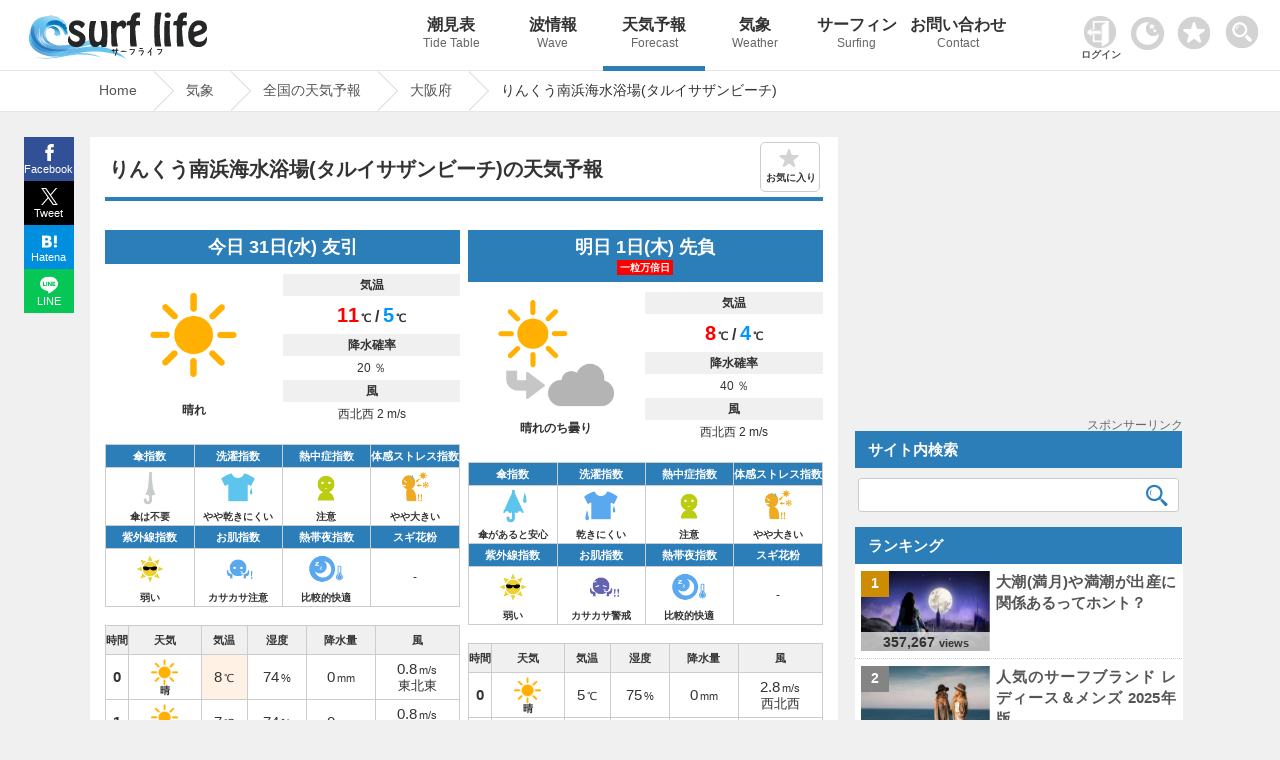

--- FILE ---
content_type: text/html; charset=UTF-8
request_url: https://www.surf-life.blue/weather/forecast/%E5%A4%A7%E9%98%AA%E5%BA%9C/%E3%82%8A%E3%82%93%E3%81%8F%E3%81%86%E5%8D%97%E6%B5%9C%E6%B5%B7%E6%B0%B4%E6%B5%B4%E5%A0%B4(%E3%82%BF%E3%83%AB%E3%82%A4%E3%82%B5%E3%82%B6%E3%83%B3%E3%83%93%E3%83%BC%E3%83%81)/
body_size: 27064
content:
<!DOCTYPE html><html lang="ja"><head><meta name="viewport" content="width=device-width"><meta charset="UTF-8"><link rel="dns-prefetch" href="https://maps.googleapis.com"><link rel="dns-prefetch" href="https://pagead2.googlesyndication.com"><link rel="dns-prefetch" href="https://fonts.gstatic.com"><link rel="preconnect" href="https://maps.googleapis.com" crossorigin><link rel="preconnect" href="https://fonts.gstatic.com" crossorigin><link rel="preconnect" href="https://gnetwork.gliastudios.com" crossorigin><link rel="preconnect" href="https://player.gliacloud.com" crossorigin><link rel="preconnect" href="https://imp-adedge.i-mobile.co.jp" crossorigin><link rel="preload" href="/css/icon/fonts/icomoon.ttf?ht5h001" as="font" type="font/ttf" crossorigin><style>@charset "UTF-8";html,body,div,span,h1,h2,h3,p,img,ins,dl,dt,dd,ul,li,form,label{margin:0;padding:0;border:0;outline:0;font-size:100%;vertical-align:baseline;background:transparent}html{height:100%;overflow-y:scroll}body{-webkit-text-size-adjust:100%;line-height:1;font-family:"Helvetica Neue",Helvetica,Arial,Verdana,"ヒラギノ角ゴ ProN W3","Hiragino Kaku Gothic ProN","メイリオ",Meiryo,"ＭＳ Ｐゴシック","MS PGothic",sans-serif;height:100%}li{list-style:none}a{margin:0;padding:0;font-size:100%;vertical-align:baseline;background:transparent}input{vertical-align:middle}#accordion .toggle{display:none}img{margin:0;padding:0;vertical-align:bottom;max-width:100%;height:auto}.clearfix{overflow:hidden;height:100%}#main-content1-area{width:68%;display:inline-block;vertical-align:top;margin-right:1.5%}#main-content1{background-color:#FFF;margin-bottom:50px;padding:12px 2% 30px}#main-content1-sidebar{width:calc(30% - 1px);display:inline-block;margin-bottom:285px;vertical-align:top;position:-webkit-sticky;position:sticky;top:80px}.type-page,.post_title{line-height:1.7}.post_title{margin:10px 0px 0px 0px;padding:10px 0px 0px 0px;clear:both;border-top:#2c7eb9 4px solid}.post_title img{margin:0.5em 0px;border:1px solid #CCC}.type-page .post_title{margin:0px 0px 0px 0px;padding:10px 0px 0px 0px;clear:both;border-top:#2c7eb9 4px solid}.type-page h1{font-weight:bold;line-height:1.3;padding:8px 0.5% 15px;font-size:130%;position:relative}.type-page h3{padding:20px 0.5% 2px;line-height:1.3;font-size:115%;clear:both}.site-logo{vertical-align:middle;width:300px;display:inline-block;padding:10px 0px 0px 1%}#header_wrap{background-repeat:repeat-x;width:100%;position:fixed;z-index:1001;border-bottom:1px #e6e6e6 solid}#header-area{width:99%;min-height:70px;margin:0 auto;position:relative;padding:0px 0px 0px 0px}#pc_header_menu ul{position:absolute;top:0px;right:-13vw;width:84%}#pc_header_menu ul li{display:inline-block;width:10%;text-align:center}#pc_header_menu ul li p{font-weight:normal;font-size:12px;line-height:1.8;color:#666}#pc_header_menu ul li a{display:block;text-decoration:none;padding:17px 0;font-weight:bold;white-space:nowrap;font-size:16px;color:#333}#pc_header_menu ul li.navi_on a{border-bottom:5px solid #2c7eb9;padding:17px 0 12px}.tcon{width:55px!important;position:absolute;border:none;display:flex;display:-webkit-flex;display:-ms-flexbox;background-color:rgba(0,0,0,0);top:4px;right:0}.tcon:before{content:'';width:33px;height:33px;margin:10px 0 0 0;background-image:url(/img/search.png);background-repeat:no-repeat;background-size:33px 33px}#header-area .favorite img{width:33px;height:auto}#header-area .favorite{position:absolute;top:16px;right:64px}.access_ranking ul{border-top:1px dotted #ccc}.access_ranking ul li{border-bottom:1px dotted #ccc}.access_ranking ul li a{text-decoration:none;display:block;padding:12px 5px;position:relative}@media screen and (-webkit-min-device-pixel-ratio:0){::i-block-chrome{width:100%}}#page-pan{border-top:1px solid #e6e6e6;padding-top:70px;margin-bottom:25px;border-bottom:1px solid #e6e6e6;content:'';display:block;background-repeat:repeat-x;width:100%;z-index:1}.page-pan-area{margin:auto;max-width:1100px;white-space:nowrap;overflow:hidden;white-space:nowrap}#breadcrumb ul{margin:0 auto;padding:0;display:flex}#breadcrumb ul li{font-size:14px;height:40px;line-height:39px;margin-right:23px;position:relative;padding:0 17px 0 9px}#breadcrumb ul li a{display:block;text-decoration:none}#breadcrumb ul li a:before,#breadcrumb ul li a:after{content:"";display:block;position:absolute;top:0;border-top:20px solid transparent;border-right:20px solid transparent;border-bottom:20px solid transparent}#breadcrumb li a:before{right:-40px;border-left:20px solid #ccc}#breadcrumb li a:after{right:-39px;border-left:20px solid #fff}#page{max-width:1100px;margin:0% auto;min-height:calc(100vh - 144px)}.post_title,.wideget-title-color{text-align:justify;text-justify:inter-ideograph;-ms-text-justify:inter-ideograph}.sidebar .wideget-title-color{font-size:15px;line-height:1.4}.post-view-count{font-weight:bold;font-size:95%}.post-views{font-size:70%}.list-post-view{color:#333;font-family:Arial,Helvetica,sans-serif;line-height:0.6;white-space:nowrap;position:absolute;bottom:0px;left:0px;right:0;margin:0 auto;text-align:center;width:calc(100% + 2px);padding:5px 0;background-color:#ffffff;background-color:rgba(255,255,255,0.7);filter:alpha(opacity=60);-ms-filter:"alpha(opacity=60)"}.new-post-img img{width:100%;height:auto}.img-new-post img{border:#ccc 1px solid}.new-post-img{position:relative}.ranking-img{position:absolute;top:0px;left:-13px;width:20%;height:20%}.ranking-i{font-weight:bold;padding:25% 40%;position:absolute;font-family:Arial,Helvetica,sans-serif;font-size:90%;background-color:#FFF;background-color:rgba(255,255,255,0.8)}.sidebar .side_banner{margin-bottom:10px;text-align:center;min-height:287px;position:relative}.ranking{font-weight:bold;padding:1.5px 5px;text-align:center;font-family:Arial,Helvetica,sans-serif}.img-new-post{clear:both;width:100%;border-bottom:#ccc 1px dotted;background-color:#fff;margin:0px 0px 0px 0%}.sidebar .img-new-post{padding:7px 1% 7px 1%;width:98%}.sidebar .new-post-img{float:left;width:40%;height:80px;overflow:hidden;margin:0px 1% 0px 1%}.sidebar .new-post-img img{position:absolute;top:50%;left:50%;-webkit-transform:translate(-50%,-50%);-ms-transform:translate(-50%,-50%);transform:translate(-50%,-50%);width:100%;height:100%}.sidebar .new-post-title{float:left;width:56%;text-indent:0px;padding:0px 1% 3px 1%}.sidebar a{text-decoration:none}.post_title h3{line-height:1.4;font-size:115%;clear:both}.share{margin:0px auto;position:fixed;bottom:0;width:50px;z-index:100;left:-1183px;right:0;top:137px}.share ul{margin:0;padding:0;list-style:none}.share li{width:50px}.share li a{display:block;line-height:1.8;color:#fff;font-size:11px;text-decoration:none;text-align:center}.share li a:visited{color:#fff}.share ul:after{content:"";display:block;clear:both}.tweet a{background:url(/img/x.svg) no-repeat 50% 7px / 17px 17px;padding:23px 0 2px;background-color:#000000}.facebook a{background:url(/img/facebook.svg) no-repeat 50% 7px / 17px 17px;padding:23px 0 2px;background-color:#315096}.hatena a{background:url(/img/hatena.svg) no-repeat 50% 9px / 15px 15px;padding:23px 0 2px;background-color:#008fde}.line a{background:url(/img/line.svg) no-repeat 50% 7px / 18px 18px;padding:23px 0 2px;background-color:#06C755}.access_ranking li,.tide_list a{position:relative}.access_ranking a:before,.tide_list a:before{content:"";position:absolute;display:block;width:10px;height:10px;top:0;bottom:0;margin:auto;right:12px;border-top:solid 3px #999;border-right:solid 3px #999;-webkit-transform:rotate(45deg);transform:rotate(45deg)}.favorite_list{position:relative;border:1px solid #ccc;margin:-1px 0 0 0!important;z-index:0}@font-face{font-family:'icomoon';font-display:swap;src:url('icon/fonts/icomoon.eot?ht5h001');src:url('icon/fonts/icomoon.eot?ht5h001#iefix') format('embedded-opentype'),url('icon/fonts/icomoon.ttf?ht5h001') format('truetype'),url('icon/fonts/icomoon.woff?ht5h001') format('woff'),url('icon/fonts/icomoon.svg?ht5h001#icomoon') format('svg');font-weight:normal;font-style:normal}[class^="icon-"]{font-family:'icomoon'!important;speak:none;font-style:normal;font-weight:normal;font-variant:normal;text-transform:none;line-height:1;-webkit-font-smoothing:antialiased;-moz-osx-font-smoothing:grayscale}.icon-facebook{display:block;position:relative;left:-3px;font-size:16px}.icon-twitter{display:block;position:relative;top:1px;left:-1px}.icon-hatebu{display:block;position:relative;top:1px;left:-1px}.icon-line{display:block;position:relative;font-size:100%;top:1px;left:-1px}.rounded{clear:both;width:96%;padding:11px 0 11px 4%;margin:0px 0px 0px 0px;text-align:left}.sidebar_block{margin:0px 0px 15px 0px}.sidebar_block.ranking_list{background-color:#fff}.new-post-title a,.page-pan-area a{text-decoration:none}.search-aria{width:98%;padding:0 1%}.sidebar .search-aria{margin-top:10px}dl.search-form{position:relative;background-color:#fff;border:1px solid #ccc;border-radius:3px}dl.search-form dt{padding:0px 1% 0px 1%}dl.search-form dt input{width:90%;padding:1px 0;height:30px;background:none;border:none;font-size:15px;color:#555}dl.search-form dd{position:absolute;top:1px;right:2px;width:10%}dl.search-form dd button{display:block;width:100%;height:30px;line-height:29px;padding:0px 0;background:none;border:none}.search-form #searchsubmit:before{vertical-align:middle;content:"\e925";font-size:22px;font-family:"icomoon",sans-serif}.sidebar dl.search-form dt input{width:88%}.sidebar dl.search-form dd{width:12%}.tide_list{overflow:hidden;margin-bottom:15px;border:1px solid #ccc;overflow:hidden;clear:both;margin:0px 0;padding:0}.tide_list li{width:calc(50% - 1px);float:left;border-bottom:1px solid #CCC;text-align:center;margin:0px 0px 0px 0px}.tide_list li:nth-child(odd){border-right:1px solid #ccc}.tide_list a{display:block;text-decoration:none;padding:7px 20px;white-space:nowrap}.tide_list li:nth-child(odd){border-right:1px solid #ccc}#search_gps{vertical-align:middle;border:1px solid #ccc;text-align:center;padding:8px 0;font-weight:bold}#search_gps:before{content:"";display:inline-block;vertical-align:middle;width:1.8em;height:1.8em;background:url(/img/gps.svg) no-repeat;background-size:contain;margin-right:3px}#sp_h_menu{width:100%;margin:71px auto 0 auto;display:none;z-index:600;position:fixed;background-color:#f0f0f0}#sp_h_menu .search-aria{width:94%;padding:3px 1%;margin:12px auto}.tcon::-moz-focus-inner{border:0}.tcon-menu--xcross{width:auto}@media screen and (max-width:1500px){#pc_header_menu ul{right:-6vw;width:80%}}@media screen and (min-width:770px){#sp_header_menu{display:none}}@media screen and (max-width:1000px){#sp_h_menu{margin:43px auto 0 auto}}@media screen and (max-width:770px){body{position:relative}#page-pan{margin-bottom:0px}.sidebar .side_banner{min-height:inherit}#breadcrumb ul li{padding:0 0px 0 5px}#page{overflow:hidden}#breadcrumb:before{top:0px}.tcon{top:1px;right:0px;margin:auto 0;width:47px!important}#header-area .favorite{width:30px;right:50px;top:13px}.darkArea{width:65px;left:5px;top:15px}.darkArea label span:after{font-size:10px}#header_wrap{position:inherit}#pc_header_menu{display:none}#sp_header_menu{z-index:100;box-shadow:0px 3px 2px rgba(0,0,0,0.2);width:100%;overflow:hidden}#sp_h_menu{margin:0px auto 0 auto;position:inherit}#sp_header_menu ul{margin:0 auto;padding:0;width:100%;overflow-x:auto;white-space:nowrap;overflow-scrolling:touch;-webkit-overflow-scrolling:touch;background-color:#2c7eb9}#sp_header_menu ul::-webkit-scrollbar{display:none}#sp_header_menu ul li{display:inline-block}#sp_header_menu ul li a{display:block;color:#fff;padding:20px 12px;text-decoration:none;font-size:12px;font-weight:bold}#sp_header_menu ul li.navi_on a{background-color:#5caee9}#page-pan{padding-top:0px}.page-pan-area{overflow-x:scroll;overflow-y:hidden}#breadcrumb ul li{margin-right:18px;padding-right:3px;font-size:13px;font-weight:bold}[class^="icon-"]{font-family:'icomoon'!important;speak:none;font-style:normal;font-weight:normal;font-variant:normal;text-transform:none;line-height:1;-webkit-font-smoothing:antialiased;-moz-osx-font-smoothing:grayscale}.page-pan-area{margin-top:0px}.sidebar dl.search-form dt input{width:90%}.sidebar dl.search-form dd{width:10%}.post-view-count{font-size:88%}#main-content1-sidebar{background-color:#fff}.site-logo{width:100%;text-align:center;padding:2px 0px 0px 0px;margin:0px 0px 0px -5px;height:53px;line-height:53px}#main-content1-sidebar{margin:0 auto;padding:0px 0 30px;clear:both;width:100%}#main-content1-area{clear:both;width:100%;padding:0;margin:0}#main-content1{margin:0 auto 0 auto;padding:15px 2%;clear:both;width:96%}.rounded{clear:both;width:96%;padding:11px 2% 11px;margin:15px 0px 0px}.sidebar{text-align:center}.sidebar .new-post-img{margin:0;margin:0 2% 0 1%;float:left;width:30%}.sidebar .new-post-img img{width:inherit;height:inherit}.sidebar .new-post-title{width:67%;padding:0;margin:0;font-size:16px;float:left}#header-area{min-height:inherit;height:60px;margin:0 auto}.access_ranking ul{margin:0 0 -1px 0}#main-content1-sidebar{display:block}}@media screen and (max-width:601px){.sidebar .new-post-img img{width:auto;height:100%}.ranking{padding:5px 1%!important;width:98%!important}}@media screen and (max-width:415px){.sidebar dl.search-form dt input{width:85%}.sidebar dl.search-form dd{width:15%}.list-post-view{padding:5% 0px 8%}.site-logo{text-align:left;padding-left:6%;width:94%}.site-logo.logo-position{text-align:center;padding:3px 0 0 0;margin:0;width:100%}.post-view-count{font-size:82%}.post-views{font-size:65%}.rounded{padding:11px 3% 11px}.sidebar .new-post-img{margin:0px 2% 0px 0px}.share span{font-size:16px;margin-top:-3px;padding-bottom:3px;display:block}.share li a{font-size:12px}}@media screen and (max-width:319px){.sidebar dl.search-form dt input{width:85%}.sidebar dl.search-form dd{width:15%}.list-post-view{display:none}}body{background-color:#f0f0f0;font-size:15px;color:#333333}#header_wrap{background-color:#ffffff}#page-pan{background-color:#fff}a{color:#555555}.type-page .post_title{border-top:#2c7eb9 4px solid}.rounded{color:#ffffff;background-color:#2c7eb9}.page-pan-area a{color:#555}.sidebar_block .list0 .ranking-i{background-color:#cc8d05}.sidebar_block .list1 .ranking-i{background-color:#848484}.sidebar_block .list2 .ranking-i{background-color:#bb6e44}.st-i1{background-color:#2c7eb9;background-color:rgba(76,158,217,1);color:#fff}#searchsubmit:before{color:#2c7eb9}@media screen and (max-width:1100px){.share{margin:0px auto;bottom:0;width:100%;z-index:100;left:0;right:0;top:inherit}.share li{display:inline-block;width:25%;vertical-align:top}.share li a{padding:21px 0px 4px;line-height:1.5}#pc_header_menu ul{right:-1vw}}</style><!-- ogp --><meta property="og:image" content="https://www.surf-life.blue/img/main_visual1.jpg"><meta property="og:locale" content="ja_JP"><meta property="og:type" content="article"><meta property="og:title" content="｜雨雲レーダー｜Surf life"><meta property="og:description" content="りんくう南浜海水浴場(タルイサザンビーチ)(大阪府)の10日間先までの天気予報を掲載。リアルタイムの雨雲レーダーは、5分ごとに実況予想マップを確認することができ、急な天気の変化にも対応。全国1,896箇所、3時間ごとの天気・気圧・降水量・風速・風向き・湿度などをはじめ、傘指数・熱中症指数・お肌指数・体感ストレス指数・洗濯指数・紫外線(UV)指数・スギ花粉指数の情報を確認することができます。海でサーフィンや釣りなど海のアクティビティをする方の強い味方。海情報や天気ならサーフライフへ。"><meta property="og:url" content="https://www.surf-life.blue/weather/forecast/%E5%A4%A7%E9%98%AA%E5%BA%9C/%E3%82%8A%E3%82%93%E3%81%8F%E3%81%86%E5%8D%97%E6%B5%9C%E6%B5%B7%E6%B0%B4%E6%B5%B4%E5%A0%B4(%E3%82%BF%E3%83%AB%E3%82%A4%E3%82%B5%E3%82%B6%E3%83%B3%E3%83%93%E3%83%BC%E3%83%81)/"><meta property="og:site_name" content="サーフィンの情報が満載！最高なひと時を海で楽しもう｜Surf life"><meta name="twitter:card" content="summary_large_image"><meta name="twitter:description" content="りんくう南浜海水浴場(タルイサザンビーチ)(大阪府)の10日間先までの天気予報を掲載。リアルタイムの雨雲レーダーは、5分ごとに実況予想マップを確認することができ、急な天気の変化にも対応。全国1,896箇所、3時間ごとの天気・気圧・降水量・風速・風向き・湿度などをはじめ、傘指数・熱中症指数・お肌指数・体感ストレス指数・洗濯指数・紫外線(UV)指数・スギ花粉指数の情報を確認することができます。海でサーフィンや釣りなど海のアクティビティをする方の強い味方。海情報や天気ならサーフライフへ。"><meta name="twitter:title" content="｜雨雲レーダー｜Surf life"><!-- End ogp --><link rel="canonical" href="https://www.surf-life.blue/weather/forecast/%E5%A4%A7%E9%98%AA%E5%BA%9C/%E3%82%8A%E3%82%93%E3%81%8F%E3%81%86%E5%8D%97%E6%B5%9C%E6%B5%B7%E6%B0%B4%E6%B5%B4%E5%A0%B4%28%E3%82%BF%E3%83%AB%E3%82%A4%E3%82%B5%E3%82%B6%E3%83%B3%E3%83%93%E3%83%BC%E3%83%81%29/"><title>Surf life</title><meta name="description" content="りんくう南浜海水浴場(タルイサザンビーチ)(大阪府)の10日間先までの天気予報を掲載。リアルタイムの雨雲レーダーは、5分ごとに実況予想マップを確認することができ、急な天気の変化にも対応。全国1,896箇所、3時間ごとの天気・気圧・降水量・風速・風向き・湿度などをはじめ、傘指数・熱中症指数・お肌指数・体感ストレス指数・洗濯指数・紫外線(UV)指数・スギ花粉指数の情報を確認することができます。海でサーフィンや釣りなど海のアクティビティをする方の強い味方。海情報や天気ならサーフライフへ。"><link rel="stylesheet" href="/css/style.css?20251225213027"><!-- IOS用　START --><meta name="apple-mobile-web-app-capable" content="yes"><meta name="apple-mobile-web-app-status-bar-style" content="black"><meta name="apple-mobile-web-app-title" content="サーフライフ"><link rel="apple-touch-icon" href="/img/cropped-surf-life-i-192x192.png"><!-- IOS用　END --><!-- ウェブアプリマニフェストの読み込み --><link rel="manifest" href="/manifest.json?20211103130639"><!-- ServiceWorkerの登録 --><link rel="icon" href="/img/cropped-surf-life-i-32x32.png" sizes="32x32" /><link rel="icon" href="/img/cropped-surf-life-i-192x192.png" sizes="192x192" /><link rel="apple-touch-icon-precomposed" href="/img/cropped-surf-life-i-180x180.png" /><meta name="msapplication-TileImage" content="/img/cropped-surf-life-i-270x270.png" /><script async src="https://pagead2.googlesyndication.com/pagead/js/adsbygoogle.js?client=ca-pub-8581077115110557" data-overlays="bottom" crossorigin="anonymous"></script>
<script async src="https://imp-adedge.i-mobile.co.jp/smarttags/f1KFb6vIxkGwxpbD6FbK_w.js"></script>
<script>var _paq = window._paq = window._paq || [];_paq.push(['setSecureCookie', true]);_paq.push(['setCookieDomain', '*.surf-life.blue']);_paq.push(['trackPageView']);_paq.push(['enableLinkTracking']);(function() {var u="https://www.surf-life.blue/analytics-surf-life/";_paq.push(['setTrackerUrl', u+'matomo.php']);_paq.push(['setSiteId', '1']);var d=document, g=d.createElement('script'), s=d.getElementsByTagName('script')[0];g.async=true; g.src=u+'matomo.js'; s.parentNode.insertBefore(g,s);})();</script>
<script>window.smarttag = window.smarttag || {cmd: []};</script></head><body class="home blog"><!-- タグマネージャー--><!-- End Google Tag Manager (noscript) -->	<div id="header_wrap"><div id="header-area"><!-- header_navi START --><div class="site-logo logo-position"><a href="/" title="Surf life"><svg enable-background="new 0 0 195 50" version="1.1" width="195px" height="50px" viewBox="0 0 195 50" xml:space="preserve" xmlns="http://www.w3.org/2000/svg"><title>サーフライフSurf life</title><linearGradient id="i" x1="-3940.6" x2="-3923.5" y1="18.797" y2="50.236" gradientTransform="matrix(-1 0 0 1 -3886 0)" gradientUnits="userSpaceOnUse"><stop stop-color="#A8DBF1" offset="0"/><stop stop-color="#67C4F0" offset=".2727"/><stop stop-color="#6098D1" offset=".9888"/></linearGradient><path d="m44.714 22.547s1.157 3.521 3.048 2.616c2.354-1.125-0.494-4.866-0.494-4.866s2.097-1.686 0-3.782c0 0 1.534-3.168-2.043-4.189 0 0 0-3.578-3.985-3.17 0 0-0.87-3.321-6.391-3.014 0 0-1.992-1.988-5.958-0.121-6.551 0.475-16.317 3.203-17.578 15.08-1.82 17.146 15.617 23.931 34.218 20.457 13.344-2.495 30.867-11.959 42.825-4.6 0 0-8.688-10.016-25.45-5.11-14.676 4.295-29.671 5.74-35.059-1.329-4.904-6.438-1.537-13.819 4.294-15.025 8.894-1.84 12.573 7.053 12.573 7.053z" clip-rule="evenodd" fill="url(#i)" fill-rule="evenodd"/><linearGradient id="h" x1="-3930.4" x2="-3919.4" y1="34.141" y2="50.29" gradientTransform="matrix(-1 0 0 1 -3886 0)" gradientUnits="userSpaceOnUse"><stop stop-color="#74C9F2" offset="0"/><stop stop-color="#6BBFEC" offset=".033"/><stop stop-color="#57A9DF" offset=".1207"/><stop stop-color="#4698D4" offset=".2189"/><stop stop-color="#388ACB" offset=".3301"/><stop stop-color="#2E81C5" offset=".4618"/><stop stop-color="#277CC1" offset=".6341"/><stop stop-color="#257BC0" offset="1"/></linearGradient><path d="m22.314 8.135s-11.564 2.927-10.495 16.903c1.121 14.647 20.349 18.549 35.115 15.728 8.604-1.644 27.061-10.854 39.88-4.563 0 0-6.959-8.089-31.51 0.29-22.057 7.529-37.63-0.337-39.665-11.993-0.834-4.765 0.396-13.749 6.675-16.365z" clip-rule="evenodd" fill="url(#h)" fill-rule="evenodd"/><linearGradient id="g" x1="-3923" x2="-3926.8" y1="21.04" y2="10.963" gradientTransform="matrix(-1 0 0 1 -3886 0)" gradientUnits="userSpaceOnUse"><stop stop-color="#74C9F2" offset="0"/><stop stop-color="#54AFE3" offset=".1205"/><stop stop-color="#3198D5" offset=".2577"/><stop stop-color="#0087CB" offset=".4049"/><stop stop-color="#007CC3" offset=".5649"/><stop stop-color="#0075BF" offset=".7471"/><stop stop-color="#0073BD" offset="1"/></linearGradient><path d="m46.135 22.52s-2.493-8.094-11.203-7.809c-8.656 0.282-9.109 9.337-9.109 9.337s-2.382-12.859 9.181-13.8c6.57-0.534 9.136 3.5 9.136 3.5s3.298 0.566 2.451 2.716c0 0 2.779 2.055 0.563 2.772 0 0 2.442 3.286 0.962 4.301-1.239 0.851-1.981-1.017-1.981-1.017z" clip-rule="evenodd" fill="url(#g)" fill-rule="evenodd"/><linearGradient id="f" x1="-3917" x2="-3919.4" y1="32.635" y2="17.338" gradientTransform="matrix(-1 0 0 1 -3886 0)" gradientUnits="userSpaceOnUse"><stop stop-color="#369AD7" offset="0"/><stop stop-color="#379BD7" offset=".0026"/><stop stop-color="#6DB1E1" offset=".1348"/><stop stop-color="#90C4E9" offset=".2732"/><stop stop-color="#A9D4EF" offset=".4211"/><stop stop-color="#B9DFF3" offset=".5804"/><stop stop-color="#C3E5F6" offset=".7596"/><stop stop-color="#C5E7F6" offset="1"/></linearGradient><path d="m34.847 16.491s-7.358-0.912-7.846 7.831c-0.515 9.208 10.905 10.793 10.905 10.793s-13.711-0.785-12.771-11.41c0.809-9.161 9.712-7.214 9.712-7.214z" clip-rule="evenodd" fill="url(#f)" fill-rule="evenodd"/><linearGradient id="e" x1="-3921" x2="-3922.8" y1="21.676" y2="16.866" gradientTransform="matrix(-1 0 0 1 -3886 0)" gradientUnits="userSpaceOnUse"><stop stop-color="#74C9F2" offset="0"/><stop stop-color="#006AB6" offset="1"/></linearGradient><path d="m28.66 18.964s2.377-4.198 7.508-2.27c4.803 1.803 5.648 7.568 4.753 8.537-0.896 0.969-1.726-0.438-1.726-0.438s-1.026 2.962-2.274 0.321c0 0-1.045 0.56-1.568-0.671-0.379-0.896 0.829-2.046 0.196-3.846-0.551-1.561-3.383-3.772-6.889-1.633z" clip-rule="evenodd" fill="url(#e)" fill-rule="evenodd"/><linearGradient id="d" x1="-3914.6" x2="-3906.7" y1="38.063" y2="16.732" gradientTransform="matrix(-1 0 0 1 -3886 0)" gradientUnits="userSpaceOnUse"><stop stop-color="#C5E7F6" offset="0"/><stop stop-color="#C4E6F6" offset=".4653"/><stop stop-color="#BDE3F4" offset=".6481"/><stop stop-color="#B0DEF1" offset=".7812"/><stop stop-color="#9ED7ED" offset=".8895"/><stop stop-color="#82CEE8" offset=".9828"/><stop stop-color="#7DCCE7" offset=".9944"/></linearGradient><path d="m23.461 21.488s-2.516 10.659 10.352 14.623c0 0-4.125-0.29-8.904-3.835 0 0 1.269 1.265 2.717 2.713 0 0-4.568-1.875-6.088-6.869 0 0-0.27 5.389 7.354 9.149 0 0-11.238-3.544-11.003-14.911 0 0 1.014 4.922 2.752 6.659 0 0-2.317-6.875 0.724-12.74 0 0-1.883 8.976 1.591 12.451-2e-3 0-1.231-4.417 0.505-7.24z" clip-rule="evenodd" fill="url(#d)" fill-rule="evenodd"/><linearGradient id="c" x1="-3745.7" x2="-3729.6" y1="-93.683" y2="-64.103" gradientTransform="matrix(-1.1264 -.0599 -.0531 .9986 -4150.5 -98.766)" gradientUnits="userSpaceOnUse"><stop stop-color="#67C4F0" offset=".1939"/><stop stop-color="#6098D1" offset=".9888"/></linearGradient><path d="m107.43 49s-12.393-13.407-33.879-12.653c-19.428 0.682-35.838 9.875-51.371 4.217 0 0 5.463 8.799 37.848 2.502 28.544-5.553 47.402 5.934 47.402 5.934z" clip-rule="evenodd" fill="url(#c)" fill-rule="evenodd"/><linearGradient id="b" x1="-3977.8" x2="-3967" y1="-35.977" y2="-20.133" gradientTransform="matrix(-.9993 -.0368 -.0368 .9993 -3928.3 -61.065)" gradientUnits="userSpaceOnUse"><stop stop-color="#74C9F2" offset="0"/><stop stop-color="#73C8F1" offset=".3308"/><stop stop-color="#6DC1ED" offset=".5076"/><stop stop-color="#63B7E7" offset=".6479"/><stop stop-color="#56A8DE" offset=".7693"/><stop stop-color="#4496D3" offset=".8782"/><stop stop-color="#2C80C4" offset=".9768"/><stop stop-color="#257BC0" offset="1"/></linearGradient><path d="m82.739 47.731s-13.114-7.502-31.575-3.501c-18.461 3.999-27.608 4.872-34.446 2.199 0 0 7.406 4.791 29.047-0.14s36.974 1.442 36.974 1.442z" clip-rule="evenodd" fill="url(#b)" fill-rule="evenodd"/><linearGradient id="a" x1="-3927.1" x2="-3915.1" y1="27.239" y2="49.235" gradientTransform="matrix(-1 0 0 1 -3886 0)" gradientUnits="userSpaceOnUse"><stop stop-color="#67C4F0" offset=".6798"/><stop stop-color="#6098D1" offset=".9888"/></linearGradient><path d="m11.688 20.387s-1.629 17.63 21.061 21.426c19.715 3.297 34.916-2.548 34.916-2.548s-26.92 13.008-46.398 4.156c-17.58-7.987-9.579-23.034-9.579-23.034z" clip-rule="evenodd" fill="url(#a)" fill-rule="evenodd"/><linearGradient id="j" x1="-3852.4" x2="-3846.1" y1="151.11" y2="160.36" gradientTransform="matrix(-.9987 .0508 .0508 .9987 -3821.9 81.349)" gradientUnits="userSpaceOnUse"><stop stop-color="#74C9F2" offset="0"/><stop stop-color="#257BC0" offset="1"/></linearGradient><path d="m11.715 24.819s-2.244 12.229 13.633 16.947c15.877 4.72 35.449-3.343 35.449-3.343s-41.056 13.336-49.082-13.604z" clip-rule="evenodd" fill="url(#j)" fill-rule="evenodd"/><g fill="#252626"><path class="logo_black" d="m48.961 29.975c0-1.877 0.959-4.273 1.278-4.273 0.2 0 1.198 6.031 6.868 6.031 1.639 0 3.556-0.839 3.556-2.876 0-4.114-10.782-3.036-10.782-10.983 0-4.873 3.913-7.508 8.227-7.508 4.991 0 7.748 2.995 7.748 3.794 0 0.759-2.237 3.994-3.156 3.994-1.039 0-1.278-3.075-4.953-3.075-1.236 0-2.914 0.56-2.914 1.757 0 4.114 11.662 4.034 11.662 12.141 0 5.192-4.313 8.147-9.106 8.147-4.235-1e-3 -8.428-2.477-8.428-7.149z"/><path class="logo_black" d="m86.7 10.965c1.679 0 1.718 8.386 1.718 12.181 0 14.657-1.039 13.978-3.914 13.978-4.194 0-0.999-2.236-3.273-2.236-0.361 0-1.279 0.839-1.999 1.318-0.718 0.44-1.636 0.918-2.954 0.918-3.316 0-6.391-2.076-6.391-13.499 0-0.678 0.28-12.659 1.957-12.659h3.674c0.521 0 1.6-0.2 1.6 0.598 0 0.6-1.839 4.593-1.839 12.141 0 2.237-0.04 8.307 3.396 8.307 1.317 0 4.353-0.399 4.353-8.985 0-4.792-1.397-10.943-1.397-11.582 0-0.519 0.918-0.479 1.357-0.479h3.712z"/><path class="logo_black" d="m94.328 36.524c-1.479 0-2.197 1.238-2.197-11.981 0-11.063-0.318-13.539 0.8-13.578h3.313c0.6 0 1.318-0.2 1.357 0.559 0.082 0.599 0.16 1.358 0.96 1.358 0.599 0 1.277-0.639 2.116-1.278 0.839-0.599 1.797-1.238 2.875-1.238 2.037 0 3.715 1.757 3.715 3.914 0 2.795-2.275 4.473-3.475 4.473-0.479 0 0.08-2.676-2.676-2.676-3.355 0-3.594 5.392-3.594 7.789 0 7.947 1.356 11.302 1.356 12.021-0.04 0.639-0.918 0.639-1.356 0.639h-3.194z"/><path class="logo_black" d="m112.26 36.524c-0.6 0-1.317 1.198-1.317-11.941 0-1.997 0.118-3.994 0.118-5.991 0-1.198 0.36-3.475-1.437-3.475-0.72 0-1.117 0.479-1.559 0.479-0.519 0-0.479-0.519-0.479-1.237 0-3.036 0.878-3.395 2.396-3.395 1.799 0 1.799-2.676 2.356-4.473 0.76-2.477 3.234-4.034 5.313-4.034 1.557 0 3.595-0.199 3.595 0.959 0 0.599-0.48 4.513-1.159 4.513-0.559 0-0.719-0.36-1.158-0.36-1.117 0-1.877 1.637-1.877 2.557 0 0.559 0.4 1.038 0.999 1.038 0.519 0 0.999-0.199 1.518-0.199 1.518 0 1.558 1.078 1.558 2.436 0 0.559 0 2.077-0.84 2.077-0.318 0-1.117-0.359-1.836-0.359-2.197 0-2.117 2.716-2.117 4.273 0 5.272 1.479 15.895 1.479 16.415 0 0.879-0.561 0.719-1.278 0.719h-4.275z"/><path class="logo_black" d="m136.58 36.524c-1.398 0-1.238-13.379-1.238-14.297 0-1.877-0.16-19.77 1.639-19.77h3.793c0.439 0 1.638-0.119 1.638 0.759 0 0.239-1.678 5.99-1.678 15.935 0 10.983 1.519 16.374 1.519 16.893 0 0.679-1.039 0.479-1.479 0.479h-4.194z"/><path class="logo_black" d="m147.36 36.524c-1.957 0-2.117 0.839-2.117-13.219 0-13.659 0.64-12.34 1.957-12.34h2.196c1.678 0 1.718 0.12 1.718 0.598 0 1.478-0.479 2.956-0.479 7.309 0 10.064 1.557 16.254 1.557 16.614 0 1.278-1.198 1.039-2.117 1.039h-2.715zm-1.677-31.311c0-1.717 1.479-2.755 3.074-2.755 1.598 0 3.075 1.039 3.075 2.755 0 1.718-1.478 2.637-3.075 2.637-1.596 0-3.074-0.919-3.074-2.637z"/><path class="logo_black" d="m159.02 36.524c-0.6 0-1.318 1.198-1.318-11.941 0-1.997 0.121-3.994 0.121-5.991 0-1.198 0.359-3.475-1.438-3.475-0.718 0-1.118 0.479-1.558 0.479-0.518 0-0.479-0.519-0.479-1.237 0-3.036 0.879-3.395 2.396-3.395 1.796 0 1.796-2.676 2.355-4.473 0.758-2.477 3.235-4.034 5.313-4.034 1.557 0 3.594-0.199 3.594 0.959 0 0.599-0.479 4.513-1.158 4.513-0.56 0-0.72-0.36-1.158-0.36-1.119 0-1.877 1.637-1.877 2.557 0 0.559 0.398 1.038 0.998 1.038 0.52 0 0.998-0.199 1.518-0.199 1.518 0 1.558 1.078 1.558 2.436 0 0.559 0 2.077-0.839 2.077-0.32 0-1.118-0.359-1.837-0.359-2.196 0-2.116 2.716-2.116 4.273 0 5.272 1.477 15.895 1.477 16.415 0 0.879-0.558 0.719-1.277 0.719h-4.275z"/><path class="logo_black" d="m169.16 24.823c0-9.665 5.353-14.457 10.703-14.457 4.394 0 8.108 2.476 8.108 7.188 0 8.586-12.86 6.789-12.86 10.943 0 1.877 3.036 3.235 5.032 3.235 6.55 0 6.55-4.993 7.108-4.993 0.6 0 0.72 2.077 0.72 2.397 0 5.072-3.915 7.987-8.706 7.987-7.148 0-10.105-5.91-10.105-12.3zm5.393-3.954c0 0.44 0.199 0.879 0.718 0.879 0.479 0 7.748-1.598 7.748-3.634 0-1.957-1.837-3.035-3.354-3.035-3.236-1e-3 -5.112 3.474-5.112 5.79z"/></g><g fill="#191919"><path class="logo_black" d="m96.169 45.654-0.228-0.114c-0.047-0.061-0.08-0.125-0.104-0.194-0.023-0.069-0.026-0.148-0.012-0.24 0.336-0.708 0.617-1.431 0.846-2.169s0.388-1.496 0.479-2.271h-0.707l-1.689 0.091v0.068l0.068 1.416-0.113 0.228c-0.063 0.046-0.127 0.08-0.196 0.103-0.068 0.022-0.14 0.026-0.216 0.011l-0.229-0.114c-0.107-0.244-0.159-0.51-0.159-0.799s-0.016-0.571-0.046-0.845h-0.046l-0.88 0.069-0.228-0.115c-0.046-0.061-0.081-0.125-0.104-0.194-0.021-0.069-0.025-0.141-0.01-0.216l0.114-0.229c0.152-0.106 0.329-0.16 0.53-0.16 0.203 0 0.395-0.015 0.577-0.045v-0.502l-0.022-0.114c0.014-0.062 0.033-0.118 0.057-0.171 0.021-0.054 0.049-0.103 0.08-0.148 0.061-0.046 0.125-0.081 0.193-0.104 0.069-0.022 0.141-0.026 0.217-0.01l0.229 0.114c0.091 0.122 0.138 0.258 0.138 0.411s0 0.305 0 0.457h0.228c0.396-0.03 0.792-0.054 1.187-0.069 0.396-0.015 0.792-0.023 1.188-0.023v-0.685l-0.068-0.446c0.016-0.061 0.035-0.118 0.057-0.171 0.023-0.054 0.051-0.103 0.08-0.148 0.062-0.046 0.125-0.08 0.193-0.103 0.069-0.022 0.143-0.026 0.219-0.011l0.227 0.114c0.107 0.213 0.165 0.448 0.172 0.702 8e-3 0.255 0.012 0.512 0.012 0.771 0.214 0 0.432 4e-3 0.657 0.012 0.224 8e-3 0.428 0.057 0.61 0.148 0.047 0.061 0.08 0.125 0.103 0.194s0.026 0.148 0.013 0.24l-0.115 0.228c-0.061 0.061-0.135 0.099-0.223 0.115-0.087 0.015-0.177 0.015-0.268 0l-0.892-0.046c-0.122 0.837-0.304 1.663-0.548 2.477-0.243 0.814-0.563 1.606-0.959 2.375-0.061 0.046-0.125 0.08-0.193 0.103-0.071 0.02-0.144 0.024-0.219 9e-3z"/><path class="logo_black" d="m102.21 41.817c-0.061-0.023-0.119-0.046-0.178-0.069-0.056-0.022-0.107-0.049-0.154-0.08-0.037-0.061-0.068-0.125-0.091-0.194-0.022-0.068-0.026-0.145-0.011-0.228l0.125-0.228c0.343-0.099 0.675-0.152 0.994-0.16s0.662-0.015 1.027-0.022l0.992 0.011 0.571-0.011 0.366 0.057 1.187 0.022c0.077 0.016 0.153 0.033 0.229 0.051 0.076 0.02 0.145 0.052 0.205 0.098 0.038 0.06 0.07 0.127 0.096 0.2 0.027 0.072 0.033 0.153 0.02 0.245l-0.138 0.229c-0.062 0.061-0.138 0.093-0.229 0.097s-0.183 6e-3 -0.273 6e-3l-0.022-0.023-1.165-0.023-0.799-0.057-0.023 0.011-1.016-0.011-1.713 0.079z"/><path class="logo_black" d="m112.29 44.854c-0.061-0.015-0.118-0.035-0.171-0.058-0.052-0.022-0.102-0.049-0.148-0.079-0.045-0.061-0.08-0.128-0.104-0.2-0.022-0.072-0.025-0.146-0.01-0.223l0.113-0.228 0.777-0.663c0.318-0.274 0.604-0.579 0.855-0.913 0.252-0.335 0.473-0.658 0.662-0.971 0.023-0.098 0.064-0.198 0.126-0.296 0.06-0.1 0.113-0.194 0.159-0.286 0.077-0.168 0.148-0.338 0.217-0.514 0.068-0.175 0.111-0.361 0.127-0.559l-0.503-0.046c-0.608 0.016-1.21 0.046-1.804 0.091s-1.181 0.114-1.76 0.206l-0.228-0.114c-0.053-0.061-0.091-0.125-0.113-0.194s-0.026-0.141-0.013-0.217l0.126-0.228c0.64-0.198 1.298-0.316 1.976-0.354 0.678-0.039 1.358-0.065 2.043-0.081 0.184 0.016 0.362 0.042 0.537 0.081 0.176 0.038 0.338 0.11 0.492 0.216 0.091 0.092 0.143 0.198 0.158 0.32 0.016 0.122 0.016 0.25 0 0.388-0.061 0.396-0.167 0.769-0.319 1.119-0.151 0.35-0.296 0.685-0.435 1.004h-0.045l-0.205 0.365-0.73 0.937-0.207 0.251h-0.045l-0.068 0.137-0.182 0.16-0.229 0.205-0.207 0.183-0.16 0.137-0.342 0.24v0.046c-0.045 0.045-0.1 0.076-0.16 0.091-0.058 0.017-0.118 0.032-0.18 0.047z"/><path class="logo_black" d="m122 45.631-0.229-0.114c-0.045-0.061-0.08-0.125-0.104-0.194-0.022-0.068-0.026-0.141-0.011-0.217l0.229-0.365 0.09-0.091 0.389-0.422c0.212-0.244 0.403-0.502 0.57-0.777 0.168-0.274 0.335-0.547 0.502-0.822 0.076-0.228 0.16-0.453 0.252-0.674 0.091-0.22 0.16-0.453 0.205-0.696l-0.41-0.045h-0.936c-0.443 0.015-0.877 0.049-1.304 0.103-0.425 0.054-0.845 0.119-1.255 0.194-0.061-0.015-0.119-0.035-0.171-0.057-0.054-0.023-0.104-0.049-0.149-0.08-0.045-0.061-0.08-0.125-0.103-0.194-0.022-0.069-0.027-0.141-0.012-0.217l0.114-0.228c0.441-0.138 0.906-0.233 1.395-0.286 0.485-0.053 0.974-0.095 1.461-0.125h0.959c0.198 0.016 0.396 0.039 0.594 0.069 0.197 0.03 0.38 0.099 0.547 0.205 0.107 0.122 0.161 0.267 0.161 0.434s0 0.334 0 0.502c-0.138 0.365-0.271 0.727-0.399 1.084-0.131 0.357-0.303 0.704-0.515 1.039-0.123 0.183-0.252 0.373-0.388 0.571-0.137 0.198-0.274 0.399-0.412 0.605l-0.092 0.091-0.229 0.251-0.09 0.092-0.069 0.068-0.067 0.069c-0.077 0.076-0.156 0.137-0.24 0.183-0.082 0.044-0.177 0.059-0.283 0.044zm-1.142-6.588c-0.061-0.016-0.118-0.034-0.17-0.057-0.055-0.023-0.104-0.05-0.149-0.081-0.046-0.061-0.08-0.127-0.103-0.2-0.023-0.072-0.027-0.146-0.012-0.223l0.114-0.229c0.259-0.106 0.544-0.16 0.856-0.16s0.613-0.015 0.902-0.046h1.188l0.228 0.115c0.046 0.061 0.08 0.125 0.103 0.194 0.023 0.068 0.026 0.141 0.012 0.217l-0.114 0.24c-0.046 0.046-0.099 0.076-0.159 0.091-0.062 0.016-0.122 0.031-0.182 0.045h-1.029l-1.485 0.094z"/><path class="logo_black" d="m131.62 45.745-0.228-0.114c-0.045-0.061-0.084-0.125-0.113-0.193-0.031-0.069-0.04-0.149-0.023-0.24 0.046-0.137 0.072-0.288 0.079-0.451 9e-3 -0.164 0.013-0.322 0.013-0.474l-0.023-0.068 0.023-0.297-0.023-0.023v-1.393l-0.022-0.342 0.022-0.138c-0.031-0.152-0.05-0.308-0.059-0.468-6e-3 -0.16-0.041-0.293-0.102-0.399l-0.502 0.662-0.115 0.046-0.297 0.366-0.113 0.114-0.252 0.16-0.045 0.114-0.113 0.115-0.229 0.183-0.159 0.137c-0.062 0.046-0.131 0.084-0.206 0.114-0.076 0.03-0.159 0.038-0.251 0.022l-0.229-0.114c-0.047-0.061-0.08-0.126-0.103-0.194-0.022-0.069-0.026-0.141-0.013-0.217l0.115-0.229 0.479-0.411 0.136-0.137c0.123-0.092 0.242-0.19 0.355-0.297 0.113-0.106 0.217-0.22 0.309-0.342 0.381-0.457 0.76-0.91 1.141-1.359 0.381-0.45 0.708-0.937 0.982-1.461 0.045-0.091 0.084-0.186 0.114-0.285s0.075-0.194 0.136-0.286c0.063-0.045 0.127-0.08 0.196-0.103 0.067-0.022 0.14-0.026 0.216-0.011l0.229 0.114c0.045 0.061 0.08 0.125 0.104 0.194 0.022 0.068 0.025 0.141 0.011 0.216-0.03 0.123-0.069 0.246-0.114 0.372-0.046 0.125-0.1 0.242-0.159 0.348l-0.069 0.046-0.389 0.662h-0.046c-0.061 0.137-0.132 0.262-0.217 0.377-0.083 0.114-0.163 0.232-0.239 0.353l0.115 0.046c0.105 0.259 0.174 0.537 0.205 0.833 0.029 0.297 0.053 0.598 0.068 0.902l-0.023 0.228 0.023 0.023v1.37l0.021 0.879c-0.015 0.167-0.033 0.331-0.057 0.491-0.022 0.16-0.072 0.308-0.147 0.445-0.062 0.046-0.127 0.08-0.194 0.103-0.068 0.023-0.141 0.026-0.218 0.011z"/><path class="logo_black" d="m139.7 44.854c-0.06-0.015-0.118-0.035-0.171-0.058-0.053-0.022-0.103-0.049-0.148-0.079-0.046-0.061-0.079-0.128-0.102-0.2s-0.027-0.146-0.014-0.223l0.115-0.228 0.776-0.663c0.321-0.274 0.606-0.579 0.856-0.913 0.251-0.335 0.472-0.658 0.662-0.971 0.021-0.098 0.064-0.198 0.126-0.296 0.061-0.1 0.114-0.194 0.16-0.286 0.075-0.168 0.147-0.338 0.217-0.514 0.068-0.175 0.11-0.361 0.124-0.559l-0.501-0.046c-0.61 0.016-1.21 0.046-1.805 0.091-0.593 0.045-1.181 0.114-1.758 0.206l-0.228-0.114c-0.055-0.061-0.092-0.125-0.115-0.194s-0.027-0.141-0.012-0.217l0.127-0.228c0.639-0.198 1.297-0.316 1.975-0.354 0.677-0.039 1.358-0.065 2.043-0.081 0.183 0.016 0.361 0.042 0.537 0.081 0.174 0.038 0.339 0.11 0.49 0.216 0.092 0.092 0.145 0.198 0.16 0.32 0.016 0.122 0.016 0.25 0 0.388-0.061 0.396-0.167 0.769-0.32 1.119-0.152 0.35-0.295 0.685-0.433 1.004h-0.046l-0.206 0.365-0.73 0.937-0.205 0.251h-0.046l-0.068 0.137-0.183 0.16-0.229 0.205-0.205 0.183-0.158 0.137-0.344 0.24v0.046c-0.046 0.045-0.098 0.076-0.16 0.091-0.059 0.017-0.119 0.032-0.181 0.047z"/></g></svg></a></div><!-- #pc_header_navi --><div id="pc_header_menu"><ul><li class=""><a href="/weather/tide_level/">潮見表<p>Tide Table</p></a></li><li class=""><a href="/surf/spots/">波情報<p>Wave</p></a></li><li class="navi_on"><a href="/weather/forecast/">天気予報<p>Forecast</p></a></li><li class=""><a href="/weather/">気象<p>Weather</p></a></li><li class=""><a href="/surf/">サーフィン<p>Surfing</p></a></li><li class=""><a href="/contact/">お問い合わせ<p>Contact</p></a></li></ul></div><style>
.user_login_icon {margin: 0px 6px 0 0;width: 32px;}
.login_user_icon{width: 33px;margin: 0 0 3px 0;}
.login-txt{font-size: 10px;font-weight: bold;margin:2px 0 0 -3px;}
#userSection{position: absolute;top: 16px;right: 152px;max-width: 46px;}
#userSection .auth-btn{	border: none;background-color: inherit;text-decoration: none;}
#userSection .auth-btn .profile-img{width: 33px;height: 33px;border-radius: 50%;object-fit: cover;}
#userSection .user-name{font-size: 8px;white-space: nowrap;}
@media screen and (max-width: 770px) {
#userSection a{display: block;background-color: #333;width: 50px;height: 50px;}
.login_user_icon{margin: 0 0 8px 0;}
.user-section .auth-btn {display: block !important;width: 100%;box-sizing: border-box;}
.user-section .auth-btn {pointer-events: auto;}
.user-section .profile-img {border: 8px solid transparent;box-sizing: content-box;}
#userSection .user-name {margin: -6px 0 0 0;}
#userSection .auth-btn .profile-img{margin: -8px 0 0 0;}
}
</style>
<div class="user-section" id="userSection"><!-- ログイン --></div>
<div class="darkArea" id="makeImg"><input type="checkbox" id="darkcheck" checked=""><label for="darkcheck"><span></span></label></div>
<script>var dark_checkbox = document.getElementById('darkcheck');var body = document.body;if(localStorage.getItem('dark_mode') === 'true'){body.id = 'darkBody';dark_checkbox.checked = false;window.dataLayer = window.dataLayer || [];dataLayer.push({event: "darkmode",darkmode: 1,});}else{dark_checkbox.checked = true;localStorage.setItem('dark_mode', false);}
dark_checkbox.addEventListener('change', function() {if (dark_checkbox.checked) {body.removeAttribute('id');localStorage.setItem('dark_mode', false);} else {body.id = 'darkBody';localStorage.setItem('dark_mode', true);}});</script><div class="favorite"><a href="/favorite.php"><img id="favorite_c" src="/img/favorite.png" alt="お気に入り" width="60" height="60"></a></div><!-- #pc_header_navi --><button type="button" class="tcon tcon-menu--xcross out_b" onclick="search_menu()" aria-label="toggle menu" tabindex="-1"></button></div><!-- #header-area --></div><!-- #header_wrap --><div id="sp_h_menu" style="display: none;"><div class="search-aria"><div class="gcse-searchbox-only"></div></div></div><!-- #sp_h_menu　--><!-- #sp_header_navi --><div id="sp_header_menu"><ul><li class=""><a href="/">Home</a></li><li class=""><a href="/weather/tide_level/">潮見表</a></li><li class=""><a href="/surf/spots/">波情報</a></li><li class="navi_on"><a href="/weather/forecast/">天気予報</a></li><li class=""><a href="/weather/">気象</a></li><li class=""><a href="/surf/">サーフィン</a></li><li class=""><a href="/contact/">お問い合わせ</a></li></ul></div><!-- #sp_header_navi --><div id="page-pan"><div class="page-pan-area"><div id="breadcrumb" class="cf">
<ul itemscope itemtype="http://schema.org/BreadcrumbList"><li itemprop="itemListElement" itemscope itemtype="http://schema.org/ListItem"><a href="/" itemprop="item"><span itemprop="name">Home</span></a><meta itemprop="position" content="1"></li><li itemprop="itemListElement" itemscope itemtype="http://schema.org/ListItem"><a href="/weather/" itemprop="item"><span itemprop="name"> 気象</span></a><meta itemprop="position" content="2"></li><li itemprop="itemListElement" itemscope itemtype="http://schema.org/ListItem"><a href="/weather/forecast/" itemprop="item"><span itemprop="name"> 全国の天気予報</span></a><meta itemprop="position" content="3"></li><li itemprop="itemListElement" itemscope itemtype="http://schema.org/ListItem"><a href="/weather/forecast/大阪府/" itemprop="item"><span itemprop="name"> 大阪府</span></a><meta itemprop="position" content="4"></li><li itemprop="itemListElement" itemscope itemtype="http://schema.org/ListItem"><span itemprop="name">りんくう南浜海水浴場(タルイサザンビーチ)</span><meta itemprop="position" content="5"></li></ul>
</div></div></div><!-- header_navi END -->
<div id="page" >
<script src="/user/content-filter.js"></script>
<script>
async function checkAuthStatus(){try{const response=await fetch('/includes/auth-status.php',{method:'GET',credentials:'include',headers:{'Cache-Control':'no-cache','Pragma':'no-cache'}});const data=await response.json();return data}catch(error){console.error('認証状態取得エラー:',error);return{isLoggedIn:!1}}} window.authStatus=null;async function updateUserSection(){const userSection=document.getElementById('userSection');const authStatus=await checkAuthStatus();window.authStatus=authStatus;function syncFavoritesToDatabase(authStatus,favoriteType){const localFavorites=localStorage.getItem(favoriteType);if(localFavorites){const req=new FormData();req.set("action","sync");req.set("type",favoriteType);req.set("local_favorites",localFavorites);if(authStatus.csrfToken){req.set("csrf_token",authStatus.csrfToken)} const xhr=new XMLHttpRequest();xhr.open("POST","/user/favorite-api.php");xhr.onreadystatechange=function(){if(this.readyState==4&&this.status==200){try{const response=JSON.parse(this.responseText);if(response.success){if(response.favorites&&response.favorites.length>0){localStorage.setItem(favoriteType,JSON.stringify(response.favorites))}else{localStorage.removeItem(favoriteType)}}else{}}catch(e){}}};xhr.send(req)}} if(authStatus.isLoggedIn){const profileImg=authStatus.profilePic?`<img src="${authStatus.profilePic}" alt="マイページ" class="profile-img" onerror="this.src='/img/user_icon.png';this.classList.remove('profile-img')">`:`<img src="/img/user_icon.png" alt="マイページ" class="login_user_icon">`;userSection.innerHTML=` <a href="/user/index.php" class="auth-btn"> ${profileImg} <div class="user-name">${authStatus.userName}さん</div> </a> `;syncFavoritesToDatabase(authStatus,'shio_favorite');syncFavoritesToDatabase(authStatus,'surf_point');syncFavoritesToDatabase(authStatus,'area_forecast');syncFavoritesToDatabase(authStatus,'spot_forecast')}else{userSection.innerHTML=` <a href="/user/login.php" class="auth-btn"> <img src="/img/userlogin.png" alt="ログイン" class="user_login_icon"> <p class="login-txt">ログイン</p> </a> `}} document.addEventListener('DOMContentLoaded',updateUserSection)
</script><style>.leaflet-marker-pane img {border: none !important;}
</style><div id="main-content1-area"> <div id="main-content1"> <div id="content-single"> <!-- 表示内容を記述 --> <div class="forecast page type-page">  <div class="page_title"><h1 id="disp_0">りんくう南浜海水浴場(タルイサザンビーチ)の天気予報</h1><div id="favorite" class="off">お気に入り</div></div><div class="post_title"><div id="forecast_archive"></div><script type="application/ld+json">{"@context":"https://schema.org","@type":"Place","name":"りんくう南浜海水浴場(タルイサザンビーチ)","address":"大阪府","geo":{"@type":"GeoCoordinates","latitude":"34.380389","longitude":"135.260993"}}</script><div class="change_tab_cont show">
                      <script type="application/ld+json">{"@context":"https://schema.org","@type":"Dataset","inLanguage":"ja","name":"りんくう南浜海水浴場(タルイサザンビーチ)の天気予報","keywords":["天気","天気予報","りんくう南浜海水浴場(タルイサザンビーチ)","今日","明日","週間","現在地","台風","雨雲","風速","風向き","降水量","湿度","雨雲レーダー","ひまわり","六曜","1時間天気","週間天気","10日間天気","海水温","天気図","レジャー","熱中症指数","体感ストレス指数","お肌指数","紫外線指数","洗濯指数","傘指数","熱帯夜","ビール指数","スギ花粉指数"],"description":"りんくう南浜海水浴場(タルイサザンビーチ)の10日間天気予報を提供しています。リアルタイムの雨雲レーダーは、5分ごとに実況予想マップを確認することができ、急な天気の変化にも対応。全国1,896箇所、3時間ごとの天気・気圧・降水量・風速・風向き・湿度などをはじめ、傘指数・熱中症指数・お肌指数・体感ストレス指数・洗濯指数・紫外線(UV)指数・スギ花粉指数の情報を確認することができます。","url":"https://www.surf-life.blue/weather/forecast/大阪府/りんくう南浜海水浴場(タルイサザンビーチ)/","datePublished":"2025-12-30T20:10:59+09:00","temporalCoverage":"2025-12-31/2026-01-08","geo":{"@type":"GeoCoordinates","latitude":"34.380389","longitude":"135.260993"},"creator":{"@type":"Organization","name":"surf life","url":"https://www.surf-life.blue/"},"mainEntity":{"dataFeedElement":[{"@type":"DataFeedItem","dateCreated":"2025-12-30","item":{"@type":"Thing","name":"晴れ","image":"https://www.surf-life.blue/img/weather3/fine_2014.png","description":"天気: 晴れ、最高気温: 14℃、最低気温: 8℃、降水確率: 40%","additionalProperty":[{"@type":"PropertyValue","name":"最低気温","value":8},{"@type":"PropertyValue","name":"最高気温","value":14},{"@type":"PropertyValue","name":"降水確率","value":40},{"@type":"PropertyValue","name":"風速","value":2.3}]}},{"@type":"DataFeedItem","dateCreated":"2025-12-31","item":{"@type":"Thing","name":"晴れ","image":"https://www.surf-life.blue/img/weather3/fine_2014.png","description":"天気: 晴れ、最高気温: 11℃、最低気温: 5℃、降水確率: 20%","additionalProperty":[{"@type":"PropertyValue","name":"最低気温","value":5},{"@type":"PropertyValue","name":"最高気温","value":11},{"@type":"PropertyValue","name":"降水確率","value":20},{"@type":"PropertyValue","name":"風速","value":2.8}]}},{"@type":"DataFeedItem","dateCreated":"2026-01-01","item":{"@type":"Thing","name":"晴れのち曇り","image":"https://www.surf-life.blue/img/weather3/fine_cloudy_2014.png","description":"天気: 晴れのち曇り、最高気温: 8℃、最低気温: 4℃、降水確率: 40%","additionalProperty":[{"@type":"PropertyValue","name":"最低気温","value":4},{"@type":"PropertyValue","name":"最高気温","value":8},{"@type":"PropertyValue","name":"降水確率","value":40},{"@type":"PropertyValue","name":"風速","value":2.9}]}},{"@type":"DataFeedItem","dateCreated":"2026-01-02","item":{"@type":"Thing","name":"曇り時々晴れ","image":"https://www.surf-life.blue/img/weather3/cloudy_and_fine_2014.png","description":"天気: 曇り時々晴れ、最高気温: 7℃、最低気温: 4℃、降水確率: 40%","additionalProperty":[{"@type":"PropertyValue","name":"最低気温","value":4},{"@type":"PropertyValue","name":"最高気温","value":7},{"@type":"PropertyValue","name":"降水確率","value":40},{"@type":"PropertyValue","name":"風速","value":4.9}]}},{"@type":"DataFeedItem","dateCreated":"2026-01-03","item":{"@type":"Thing","name":"曇り一時雨か雪","image":"https://www.surf-life.blue/img/weather3/cloudy_with_rainorsnow_2014.png","description":"天気: 曇り一時雨か雪、最高気温: 10℃、最低気温: 3℃、降水確率: 50%","additionalProperty":[{"@type":"PropertyValue","name":"最低気温","value":3},{"@type":"PropertyValue","name":"最高気温","value":10},{"@type":"PropertyValue","name":"降水確率","value":50},{"@type":"PropertyValue","name":"風速","value":3.8}]}},{"@type":"DataFeedItem","dateCreated":"2026-01-04","item":{"@type":"Thing","name":"曇り","image":"https://www.surf-life.blue/img/weather3/cloudy_2014.png","description":"天気: 曇り、最高気温: 13℃、最低気温: 6℃、降水確率: 40%","additionalProperty":[{"@type":"PropertyValue","name":"最低気温","value":6},{"@type":"PropertyValue","name":"最高気温","value":13},{"@type":"PropertyValue","name":"降水確率","value":40},{"@type":"PropertyValue","name":"風速","value":5.6}]}},{"@type":"DataFeedItem","dateCreated":"2026-01-05","item":{"@type":"Thing","name":"曇り時々晴れ","image":"https://www.surf-life.blue/img/weather3/cloudy_and_fine_2014.png","description":"天気: 曇り時々晴れ、最高気温: 9℃、最低気温: 4℃、降水確率: 40%","additionalProperty":[{"@type":"PropertyValue","name":"最低気温","value":4},{"@type":"PropertyValue","name":"最高気温","value":9},{"@type":"PropertyValue","name":"降水確率","value":40},{"@type":"PropertyValue","name":"風速","value":7.4}]}},{"@type":"DataFeedItem","dateCreated":"2026-01-06","item":{"@type":"Thing","name":"曇り","image":"https://www.surf-life.blue/img/weather3/cloudy_2014.png","description":"天気: 曇り、最高気温: 12℃、最低気温: 4℃、降水確率: 40%","additionalProperty":[{"@type":"PropertyValue","name":"最低気温","value":4},{"@type":"PropertyValue","name":"最高気温","value":12},{"@type":"PropertyValue","name":"降水確率","value":40},{"@type":"PropertyValue","name":"風速","value":3.7}]}},{"@type":"DataFeedItem","dateCreated":"2026-01-07","item":{"@type":"Thing","name":"曇り一時雨","image":"https://www.surf-life.blue/img/weather3/cloudy_with_occasionalrain_2014.png","description":"天気: 曇り一時雨、最高気温: 14℃、最低気温: 8℃、降水確率: 50%","additionalProperty":[{"@type":"PropertyValue","name":"最低気温","value":8},{"@type":"PropertyValue","name":"最高気温","value":14},{"@type":"PropertyValue","name":"降水確率","value":50},{"@type":"PropertyValue","name":"風速","value":3.3}]}},{"@type":"DataFeedItem","dateCreated":"2026-01-08","item":{"@type":"Thing","name":"曇り","image":"https://www.surf-life.blue/img/weather3/cloudy_2014.png","description":"天気: 曇り、最高気温: 13℃、最低気温: 7℃、降水確率: 40%","additionalProperty":[{"@type":"PropertyValue","name":"最低気温","value":7},{"@type":"PropertyValue","name":"最高気温","value":13},{"@type":"PropertyValue","name":"降水確率","value":40},{"@type":"PropertyValue","name":"風速","value":4.8}]}}]}}</script>  <div class="weather_out">
  <div class='inner'><h2>今日 31日(水) 友引</h2><div class="left"><img src="[data-uri]" class="lazyload" data-src="/img/weather3/fine_2014.png" width="177" height="114"  alt="晴れ"><p>晴れ</p></div><div class="right"><h4>気温</h4><p class="temp"><span class="max">11</span><span class="tani">℃</span> / <span class="min">5</span><span class="tani">℃</span></p><h4>降水確率</h4><p>20 ％</p><h4>風</h4><p>西北西 2 m/s</p></div><table class="index_table"><tbody><tr><th>傘指数</th><th>洗濯指数</th><th>熱中症指数</th><th>体感ストレス指数</th></tr><tr><td><img src="[data-uri]" class="lazyload" data-src="/img/weather_index/ic_umbrella_lv0.png" alt="傘は不要" width="40" height="40"><p>傘は不要</p></td><td><img src="[data-uri]" class="lazyload" data-src="/img/weather_index/ic_laundry_lv1.png" alt="やや乾きにくい" width="40" height="40"><p>やや乾きにくい</p></td><td><img src="[data-uri]" class="lazyload" data-src="/img/weather_index/ic_heatstroke_lv0.png" alt="注意" width="40" height="40"><p>注意</p></td><td><img src="[data-uri]" class="lazyload" data-src="/img/weather_index/ic_stress_lv1.png" alt="体感ストレスがやや大きい" width="40" height="40"><p>やや大きい</p></td></tr><tr><th>紫外線指数</th><th>お肌指数</th><th>熱帯夜指数</th><th>スギ花粉</th></tr><tr><td><img src="[data-uri]" class="lazyload" data-src="/img/weather_index/ic_ultraviolet_lv0.png" alt="弱い" width="40" height="40"><p>弱い</p></td><td><img src="[data-uri]" class="lazyload" data-src="/img/weather_index/ic_skin_lv3.png" alt="カサカサ注意" width="40" height="40"><p>カサカサ注意</p></td><td><img src="[data-uri]" class="lazyload" data-src="/img/weather_index/ic_night_lv0.png" alt="比較的快適" width="40" height="40"><p>比較的快適</p></td><td>-</td></tr></tbody></table><table class="forecast_table time2025-12-31"><tbody><tr><th>時間</th><th>天気</th><th>気温</th><th>湿度<br></th><th>降水量<br></th><th>風</th></tr><tr><td class="time"><strong>0</strong></td><td class="icon"><img src="[data-uri]" class="lazyload" data-src="/img/weather3/fine_2014.png" width="55" height="35" alt="晴"><p>晴</p></td><td class="str2" data-hi="8">8<span class="tani">℃</span></td><td>74<span class="tani">%</span></td><td class="str1" data-hi="0">0<span class="tani">mm</span></td><td class="wind_txt str3" data-hi="0.8">0.8<span class="tani">m/s</span><p>東北東</p></td></tr><tr><td class="time"><strong>1</strong></td><td class="icon"><img src="[data-uri]" class="lazyload" data-src="/img/weather3/fine_2014.png" width="55" height="35" alt="晴"><p>晴</p></td><td class="str2" data-hi="7">7<span class="tani">℃</span></td><td>74<span class="tani">%</span></td><td class="str1" data-hi="0">0<span class="tani">mm</span></td><td class="wind_txt str3" data-hi="0.8">0.8<span class="tani">m/s</span><p>北東</p></td></tr><tr><td class="time"><strong>2</strong></td><td class="icon"><img src="[data-uri]" class="lazyload" data-src="/img/weather3/fine_2014.png" width="55" height="35" alt="晴"><p>晴</p></td><td class="str2" data-hi="7">7<span class="tani">℃</span></td><td>75<span class="tani">%</span></td><td class="str1" data-hi="0">0<span class="tani">mm</span></td><td class="wind_txt str3" data-hi="1">1<span class="tani">m/s</span><p>北北東</p></td></tr><tr><td class="time"><strong>3</strong></td><td class="icon"><img src="[data-uri]" class="lazyload" data-src="/img/weather3/fine_2014.png" width="55" height="35" alt="晴"><p>晴</p></td><td class="str2" data-hi="6">6<span class="tani">℃</span></td><td>75<span class="tani">%</span></td><td class="str1" data-hi="0">0<span class="tani">mm</span></td><td class="wind_txt str3" data-hi="1.2">1.2<span class="tani">m/s</span><p>北北東</p></td></tr><tr><td class="time"><strong>4</strong></td><td class="icon"><img src="[data-uri]" class="lazyload" data-src="/img/weather3/fine_2014.png" width="55" height="35" alt="晴"><p>晴</p></td><td class="str2" data-hi="6">6<span class="tani">℃</span></td><td>74<span class="tani">%</span></td><td class="str1" data-hi="0">0<span class="tani">mm</span></td><td class="wind_txt str3" data-hi="1.3">1.3<span class="tani">m/s</span><p>北</p></td></tr><tr><td class="time"><strong>5</strong></td><td class="icon"><img src="[data-uri]" class="lazyload" data-src="/img/weather3/fine_2014.png" width="55" height="35" alt="晴"><p>晴</p></td><td class="str2" data-hi="6">6<span class="tani">℃</span></td><td>73<span class="tani">%</span></td><td class="str1" data-hi="0">0<span class="tani">mm</span></td><td class="wind_txt str3" data-hi="1.4">1.4<span class="tani">m/s</span><p>北</p></td></tr><tr><td class="time"><strong>6</strong></td><td class="icon"><img src="[data-uri]" class="lazyload" data-src="/img/weather3/fine_2014.png" width="55" height="35" alt="晴"><p>晴</p></td><td class="str2" data-hi="6">6<span class="tani">℃</span></td><td>73<span class="tani">%</span></td><td class="str1" data-hi="0">0<span class="tani">mm</span></td><td class="wind_txt str3" data-hi="1.6">1.6<span class="tani">m/s</span><p>北</p></td></tr><tr><td class="time"><strong>7</strong></td><td class="icon"><img src="[data-uri]" class="lazyload" data-src="/img/weather3/fine_2014.png" width="55" height="35" alt="晴"><p>晴</p></td><td class="str2" data-hi="6">6<span class="tani">℃</span></td><td>73<span class="tani">%</span></td><td class="str1" data-hi="0">0<span class="tani">mm</span></td><td class="wind_txt str3" data-hi="1.7">1.7<span class="tani">m/s</span><p>北北西</p></td></tr><tr><td class="time"><strong>8</strong></td><td class="icon"><img src="[data-uri]" class="lazyload" data-src="/img/weather3/fine_2014.png" width="55" height="35" alt="晴"><p>晴</p></td><td class="str2" data-hi="7">7<span class="tani">℃</span></td><td>73<span class="tani">%</span></td><td class="str1" data-hi="0">0<span class="tani">mm</span></td><td class="wind_txt str3" data-hi="2.1">2.1<span class="tani">m/s</span><p>北西</p></td></tr><tr><td class="time"><strong>9</strong></td><td class="icon"><img src="[data-uri]" class="lazyload" data-src="/img/weather3/fine_2014.png" width="55" height="35" alt="晴"><p>晴</p></td><td class="str2" data-hi="9">9<span class="tani">℃</span></td><td>71<span class="tani">%</span></td><td class="str1" data-hi="0">0<span class="tani">mm</span></td><td class="wind_txt str3" data-hi="2.3">2.3<span class="tani">m/s</span><p>西北西</p></td></tr><tr><td class="time"><strong>10</strong></td><td class="icon"><img src="[data-uri]" class="lazyload" data-src="/img/weather3/fine_2014.png" width="55" height="35" alt="晴"><p>晴</p></td><td class="str2" data-hi="10">10<span class="tani">℃</span></td><td>70<span class="tani">%</span></td><td class="str1" data-hi="0">0<span class="tani">mm</span></td><td class="wind_txt str3" data-hi="3.3">3.3<span class="tani">m/s</span><p>西北西</p></td></tr><tr><td class="time"><strong>11</strong></td><td class="icon"><img src="[data-uri]" class="lazyload" data-src="/img/weather3/fine_2014.png" width="55" height="35" alt="晴"><p>晴</p></td><td class="str2" data-hi="10">10<span class="tani">℃</span></td><td>67<span class="tani">%</span></td><td class="str1" data-hi="0">0<span class="tani">mm</span></td><td class="wind_txt str3" data-hi="4.4">4.4<span class="tani">m/s</span><p>西北西</p></td></tr><tr><td class="time"><strong>12</strong></td><td class="icon"><img src="[data-uri]" class="lazyload" data-src="/img/weather3/fine_2014.png" width="55" height="35" alt="晴"><p>晴</p></td><td class="str2" data-hi="10">10<span class="tani">℃</span></td><td>62<span class="tani">%</span></td><td class="str1" data-hi="0">0<span class="tani">mm</span></td><td class="wind_txt str3" data-hi="5.4">5.4<span class="tani">m/s</span><p>西北西</p></td></tr><tr><td class="time"><strong>13</strong></td><td class="icon"><img src="[data-uri]" class="lazyload" data-src="/img/weather3/fine_2014.png" width="55" height="35" alt="晴"><p>晴</p></td><td class="str2" data-hi="10">10<span class="tani">℃</span></td><td>59<span class="tani">%</span></td><td class="str1" data-hi="0">0<span class="tani">mm</span></td><td class="wind_txt str3" data-hi="4.9">4.9<span class="tani">m/s</span><p>西北西</p></td></tr><tr><td class="time"><strong>14</strong></td><td class="icon"><img src="[data-uri]" class="lazyload" data-src="/img/weather3/fine_2014.png" width="55" height="35" alt="晴"><p>晴</p></td><td class="str2" data-hi="10">10<span class="tani">℃</span></td><td>59<span class="tani">%</span></td><td class="str1" data-hi="0">0<span class="tani">mm</span></td><td class="wind_txt str3" data-hi="4.3">4.3<span class="tani">m/s</span><p>西北西</p></td></tr><tr><td class="time"><strong>15</strong></td><td class="icon"><img src="[data-uri]" class="lazyload" data-src="/img/weather3/fine_2014.png" width="55" height="35" alt="晴"><p>晴</p></td><td class="str2" data-hi="10">10<span class="tani">℃</span></td><td>57<span class="tani">%</span></td><td class="str1" data-hi="0">0<span class="tani">mm</span></td><td class="wind_txt str3" data-hi="3.7">3.7<span class="tani">m/s</span><p>西北西</p></td></tr><tr><td class="time"><strong>16</strong></td><td class="icon"><img src="[data-uri]" class="lazyload" data-src="/img/weather3/fine_2014.png" width="55" height="35" alt="晴"><p>晴</p></td><td class="str2" data-hi="10">10<span class="tani">℃</span></td><td>56<span class="tani">%</span></td><td class="str1" data-hi="0">0<span class="tani">mm</span></td><td class="wind_txt str3" data-hi="3.6">3.6<span class="tani">m/s</span><p>北西</p></td></tr><tr><td class="time"><strong>17</strong></td><td class="icon"><img src="[data-uri]" class="lazyload" data-src="/img/weather3/fine_2014.png" width="55" height="35" alt="晴"><p>晴</p></td><td class="str2" data-hi="9">9<span class="tani">℃</span></td><td>58<span class="tani">%</span></td><td class="str1" data-hi="0">0<span class="tani">mm</span></td><td class="wind_txt str3" data-hi="3.5">3.5<span class="tani">m/s</span><p>北西</p></td></tr><tr><td class="time"><strong>18</strong></td><td class="icon"><img src="[data-uri]" class="lazyload" data-src="/img/weather3/fine_2014.png" width="55" height="35" alt="晴"><p>晴</p></td><td class="str2" data-hi="8">8<span class="tani">℃</span></td><td>59<span class="tani">%</span></td><td class="str1" data-hi="0">0<span class="tani">mm</span></td><td class="wind_txt str3" data-hi="3.5">3.5<span class="tani">m/s</span><p>北西</p></td></tr><tr><td class="time"><strong>19</strong></td><td class="icon"><img src="[data-uri]" class="lazyload" data-src="/img/weather3/fine_2014.png" width="55" height="35" alt="晴"><p>晴</p></td><td class="str2" data-hi="8">8<span class="tani">℃</span></td><td>61<span class="tani">%</span></td><td class="str1" data-hi="0">0<span class="tani">mm</span></td><td class="wind_txt str3" data-hi="3.3">3.3<span class="tani">m/s</span><p>北西</p></td></tr><tr><td class="time"><strong>20</strong></td><td class="icon"><img src="[data-uri]" class="lazyload" data-src="/img/weather3/fine_2014.png" width="55" height="35" alt="晴"><p>晴</p></td><td class="str2" data-hi="7">7<span class="tani">℃</span></td><td>64<span class="tani">%</span></td><td class="str1" data-hi="0">0<span class="tani">mm</span></td><td class="wind_txt str3" data-hi="3.1">3.1<span class="tani">m/s</span><p>北西</p></td></tr><tr><td class="time"><strong>21</strong></td><td class="icon"><img src="[data-uri]" class="lazyload" data-src="/img/weather3/fine_2014.png" width="55" height="35" alt="晴"><p>晴</p></td><td class="str2" data-hi="6">6<span class="tani">℃</span></td><td>66<span class="tani">%</span></td><td class="str1" data-hi="0">0<span class="tani">mm</span></td><td class="wind_txt str3" data-hi="2.9">2.9<span class="tani">m/s</span><p>西北西</p></td></tr><tr><td class="time"><strong>22</strong></td><td class="icon"><img src="[data-uri]" class="lazyload" data-src="/img/weather3/fine_2014.png" width="55" height="35" alt="晴"><p>晴</p></td><td class="str2" data-hi="6">6<span class="tani">℃</span></td><td>69<span class="tani">%</span></td><td class="str1" data-hi="0">0<span class="tani">mm</span></td><td class="wind_txt str3" data-hi="2.9">2.9<span class="tani">m/s</span><p>西北西</p></td></tr><tr><td class="time"><strong>23</strong></td><td class="icon"><img src="[data-uri]" class="lazyload" data-src="/img/weather3/fine_2014.png" width="55" height="35" alt="晴"><p>晴</p></td><td class="str2" data-hi="6">6<span class="tani">℃</span></td><td>73<span class="tani">%</span></td><td class="str1" data-hi="0">0<span class="tani">mm</span></td><td class="wind_txt str3" data-hi="2.9">2.9<span class="tani">m/s</span><p>西北西</p></td></tr></tbody></table><div class="forecast_more" data-day="2025-12-31">もっと見る</div></div><div class='inner second'><h2>明日 1日(木) 先負<p> <span class='times_day'>一粒万倍日</span></p></h2><div class="left"><img src="[data-uri]" class="lazyload" data-src="/img/weather3/fine_cloudy_2014.png" width="177" height="114"  alt="晴れのち曇り"><p>晴れのち曇り</p></div><div class="right"><h4>気温</h4><p class="temp"><span class="max">8</span><span class="tani">℃</span> / <span class="min">4</span><span class="tani">℃</span></p><h4>降水確率</h4><p>40 ％</p><h4>風</h4><p>西北西 2 m/s</p></div><table class="index_table"><tbody><tr><th>傘指数</th><th>洗濯指数</th><th>熱中症指数</th><th>体感ストレス指数</th></tr><tr><td><img src="[data-uri]" class="lazyload" data-src="/img/weather_index/ic_umbrella_lv1.png" alt="傘があると安心" width="40" height="40"><p>傘があると安心</p></td><td><img src="[data-uri]" class="lazyload" data-src="/img/weather_index/ic_laundry_lv0.png" alt="乾きにくい" width="40" height="40"><p>乾きにくい</p></td><td><img src="[data-uri]" class="lazyload" data-src="/img/weather_index/ic_heatstroke_lv0.png" alt="注意" width="40" height="40"><p>注意</p></td><td><img src="[data-uri]" class="lazyload" data-src="/img/weather_index/ic_stress_lv1.png" alt="体感ストレスがやや大きい" width="40" height="40"><p>やや大きい</p></td></tr><tr><th>紫外線指数</th><th>お肌指数</th><th>熱帯夜指数</th><th>スギ花粉</th></tr><tr><td><img src="[data-uri]" class="lazyload" data-src="/img/weather_index/ic_ultraviolet_lv0.png" alt="弱い" width="40" height="40"><p>弱い</p></td><td><img src="[data-uri]" class="lazyload" data-src="/img/weather_index/ic_skin_lv4.png" alt="カサカサ警戒" width="40" height="40"><p>カサカサ警戒</p></td><td><img src="[data-uri]" class="lazyload" data-src="/img/weather_index/ic_night_lv0.png" alt="比較的快適" width="40" height="40"><p>比較的快適</p></td><td>-</td></tr></tbody></table><table class="forecast_table time2026-01-01"><tbody><tr><th>時間</th><th>天気</th><th>気温</th><th>湿度<br></th><th>降水量<br></th><th>風</th></tr><tr><td class="time"><strong>0</strong></td><td class="icon"><img src="[data-uri]" class="lazyload" data-src="/img/weather3/fine_2014.png" width="55" height="35" alt="晴"><p>晴</p></td><td class="str2" data-hi="5">5<span class="tani">℃</span></td><td>75<span class="tani">%</span></td><td class="str1" data-hi="0">0<span class="tani">mm</span></td><td class="wind_txt str3" data-hi="2.8">2.8<span class="tani">m/s</span><p>西北西</p></td></tr><tr><td class="time"><strong>1</strong></td><td class="icon"><img src="[data-uri]" class="lazyload" data-src="/img/weather3/fine_2014.png" width="55" height="35" alt="晴"><p>晴</p></td><td class="str2" data-hi="5">5<span class="tani">℃</span></td><td>75<span class="tani">%</span></td><td class="str1" data-hi="0">0<span class="tani">mm</span></td><td class="wind_txt str3" data-hi="3">3<span class="tani">m/s</span><p>西北西</p></td></tr><tr><td class="time"><strong>2</strong></td><td class="icon"><img src="[data-uri]" class="lazyload" data-src="/img/weather3/fine_2014.png" width="55" height="35" alt="晴"><p>晴</p></td><td class="str2" data-hi="5">5<span class="tani">℃</span></td><td>75<span class="tani">%</span></td><td class="str1" data-hi="0">0<span class="tani">mm</span></td><td class="wind_txt str3" data-hi="3.2">3.2<span class="tani">m/s</span><p>西北西</p></td></tr><tr><td class="time"><strong>3</strong></td><td class="icon"><img src="[data-uri]" class="lazyload" data-src="/img/weather3/fine_2014.png" width="55" height="35" alt="晴"><p>晴</p></td><td class="str2" data-hi="5">5<span class="tani">℃</span></td><td>75<span class="tani">%</span></td><td class="str1" data-hi="0">0<span class="tani">mm</span></td><td class="wind_txt str3" data-hi="3.5">3.5<span class="tani">m/s</span><p>西北西</p></td></tr><tr><td class="time"><strong>4</strong></td><td class="icon"><img src="[data-uri]" class="lazyload" data-src="/img/weather3/fine_2014.png" width="55" height="35" alt="晴"><p>晴</p></td><td class="str2" data-hi="5">5<span class="tani">℃</span></td><td>74<span class="tani">%</span></td><td class="str1" data-hi="0">0<span class="tani">mm</span></td><td class="wind_txt str3" data-hi="3.3">3.3<span class="tani">m/s</span><p>西北西</p></td></tr><tr><td class="time"><strong>5</strong></td><td class="icon"><img src="[data-uri]" class="lazyload" data-src="/img/weather3/fine_2014.png" width="55" height="35" alt="晴"><p>晴</p></td><td class="str2" data-hi="5">5<span class="tani">℃</span></td><td>74<span class="tani">%</span></td><td class="str1" data-hi="0">0<span class="tani">mm</span></td><td class="wind_txt str3" data-hi="3.2">3.2<span class="tani">m/s</span><p>西北西</p></td></tr><tr><td class="time"><strong>6</strong></td><td class="icon"><img src="[data-uri]" class="lazyload" data-src="/img/weather3/cloudy_2014.png" width="55" height="35" alt="曇"><p>曇</p></td><td class="str2" data-hi="4">4<span class="tani">℃</span></td><td>75<span class="tani">%</span></td><td class="str1" data-hi="0">0<span class="tani">mm</span></td><td class="wind_txt str3" data-hi="3.1">3.1<span class="tani">m/s</span><p>西北西</p></td></tr><tr><td class="time"><strong>7</strong></td><td class="icon"><img src="[data-uri]" class="lazyload" data-src="/img/weather3/fine_2014.png" width="55" height="35" alt="晴"><p>晴</p></td><td class="str2" data-hi="4">4<span class="tani">℃</span></td><td>76<span class="tani">%</span></td><td class="str1" data-hi="0">0<span class="tani">mm</span></td><td class="wind_txt str3" data-hi="3">3<span class="tani">m/s</span><p>西北西</p></td></tr><tr><td class="time"><strong>8</strong></td><td class="icon"><img src="[data-uri]" class="lazyload" data-src="/img/weather3/fine_2014.png" width="55" height="35" alt="晴"><p>晴</p></td><td class="str2" data-hi="5">5<span class="tani">℃</span></td><td>76<span class="tani">%</span></td><td class="str1" data-hi="0">0<span class="tani">mm</span></td><td class="wind_txt str3" data-hi="2.8">2.8<span class="tani">m/s</span><p>西北西</p></td></tr><tr><td class="time"><strong>9</strong></td><td class="icon"><img src="[data-uri]" class="lazyload" data-src="/img/weather3/cloudy_2014.png" width="55" height="35" alt="曇"><p>曇</p></td><td class="str2" data-hi="6">6<span class="tani">℃</span></td><td>75<span class="tani">%</span></td><td class="str1" data-hi="0">0<span class="tani">mm</span></td><td class="wind_txt str3" data-hi="2.7">2.7<span class="tani">m/s</span><p>西北西</p></td></tr><tr><td class="time"><strong>10</strong></td><td class="icon"><img src="[data-uri]" class="lazyload" data-src="/img/weather3/cloudy_2014.png" width="55" height="35" alt="曇"><p>曇</p></td><td class="str2" data-hi="6">6<span class="tani">℃</span></td><td>74<span class="tani">%</span></td><td class="str1" data-hi="0">0<span class="tani">mm</span></td><td class="wind_txt str3" data-hi="3.3">3.3<span class="tani">m/s</span><p>西北西</p></td></tr><tr><td class="time"><strong>11</strong></td><td class="icon"><img src="[data-uri]" class="lazyload" data-src="/img/weather3/cloudy_2014.png" width="55" height="35" alt="曇"><p>曇</p></td><td class="str2" data-hi="6">6<span class="tani">℃</span></td><td>73<span class="tani">%</span></td><td class="str1" data-hi="0">0<span class="tani">mm</span></td><td class="wind_txt str3" data-hi="4">4<span class="tani">m/s</span><p>西北西</p></td></tr><tr><td class="time"><strong>12</strong></td><td class="icon"><img src="[data-uri]" class="lazyload" data-src="/img/weather3/cloudy_2014.png" width="55" height="35" alt="曇"><p>曇</p></td><td class="str2" data-hi="7">7<span class="tani">℃</span></td><td>74<span class="tani">%</span></td><td class="str1" data-hi="0">0<span class="tani">mm</span></td><td class="wind_txt str3" data-hi="4.6">4.6<span class="tani">m/s</span><p>西北西</p></td></tr><tr><td class="time"><strong>13</strong></td><td class="icon"><img src="[data-uri]" class="lazyload" data-src="/img/weather3/cloudy_2014.png" width="55" height="35" alt="曇"><p>曇</p></td><td class="str2" data-hi="7">7<span class="tani">℃</span></td><td>74<span class="tani">%</span></td><td class="str1" data-hi="0">0<span class="tani">mm</span></td><td class="wind_txt str3" data-hi="4.6">4.6<span class="tani">m/s</span><p>西北西</p></td></tr></tbody></table><div class="forecast_more" data-day="2026-01-01">もっと見る</div></div><!-- Google -->
 <div style="text-align:center;margin: 25px 0 0px 0;">
 </div>
<!-- Google -->
<h2 id="weather_10">10日間天気予報</h2>
<div class="table-scroll">
      <table class="weather">
        <tbody>
                    <tr><th rowspan="2">日付</th><td class="monthly" colspan="2">12月</td><td class="monthly" colspan="8">1月</td></tr>
                    <tr><td class="weak2 day">30日(火)</td><td class="weak3 day">31日(水)</td><td class="weak4 day">1日(木) <p class='times_day'>一粒万倍日</p></td><td class="weak5 day">2日(金) <p class='times_day'>一粒万倍日</p></td><td class="weak6 day">3日(土)</td><td class="weak0 day">4日(日) <p class='tiger'>寅の日</p></td><td class="weak1 day">5日(月)<p>小寒</p> <p class='times_day'>一粒万倍日</p></td><td class="weak2 day">6日(火)</td><td class="weak3 day">7日(水) <p class='snake'>巳の日</p></td><td class="weak4 day">8日(木)</td></tr><tr><th>天気</th><td class="weak2"><img src="/img/weather3/fine_2014.png" width="177" height="114" alt="晴れ"><p>晴れ</p></td><td class="weak3"><img src="/img/weather3/fine_2014.png" width="177" height="114" alt="晴れ"><p>晴れ</p></td><td class="weak4"><img src="/img/weather3/fine_cloudy_2014.png" width="177" height="114" alt="晴れのち曇り"><p>晴れのち曇り</p></td><td class="weak5"><img src="/img/weather3/cloudy_and_fine_2014.png" width="177" height="114" alt="曇り時々晴れ"><p>曇り時々晴れ</p></td><td class="weak6"><img src="/img/weather3/cloudy_with_rainorsnow_2014.png" width="177" height="114" alt="曇り一時雨か雪"><p>曇り一時雨か雪</p></td><td class="weak0"><img src="/img/weather3/cloudy_2014.png" width="177" height="114" alt="曇り"><p>曇り</p></td><td class="weak1"><img src="/img/weather3/cloudy_and_fine_2014.png" width="177" height="114" alt="曇り時々晴れ"><p>曇り時々晴れ</p></td><td class="weak2"><img src="/img/weather3/cloudy_2014.png" width="177" height="114" alt="曇り"><p>曇り</p></td><td class="weak3"><img src="/img/weather3/cloudy_with_occasionalrain_2014.png" width="177" height="114" alt="曇り一時雨"><p>曇り一時雨</p></td><td class="weak4"><img src="/img/weather3/cloudy_2014.png" width="177" height="114" alt="曇り"><p>曇り</p></td></tr><tr><th>気温</th><td class="weather_temp weak2"><span class="max">14</span><span class="tani">℃</span> / <span class="min">8</span><span class="tani">℃</span></td><td class="weather_temp weak3"><span class="max">11</span><span class="tani">℃</span> / <span class="min">5</span><span class="tani">℃</span></td><td class="weather_temp weak4"><span class="max">8</span><span class="tani">℃</span> / <span class="min">4</span><span class="tani">℃</span></td><td class="weather_temp weak5"><span class="max">7</span><span class="tani">℃</span> / <span class="min">4</span><span class="tani">℃</span></td><td class="weather_temp weak6"><span class="max">10</span><span class="tani">℃</span> / <span class="min">3</span><span class="tani">℃</span></td><td class="weather_temp weak0"><span class="max">13</span><span class="tani">℃</span> / <span class="min">6</span><span class="tani">℃</span></td><td class="weather_temp weak1"><span class="max">9</span><span class="tani">℃</span> / <span class="min">4</span><span class="tani">℃</span></td><td class="weather_temp weak2"><span class="max">12</span><span class="tani">℃</span> / <span class="min">4</span><span class="tani">℃</span></td><td class="weather_temp weak3"><span class="max">14</span><span class="tani">℃</span> / <span class="min">8</span><span class="tani">℃</span></td><td class="weather_temp weak4"><span class="max">13</span><span class="tani">℃</span> / <span class="min">7</span><span class="tani">℃</span></td></tr><tr><th>降水</th><td class="weak2">40<span class="tani">%</span><br>0<span class="tani">mm</span></td><td class="weak3">20<span class="tani">%</span><br>0<span class="tani">mm</span></td><td class="weak4">40<span class="tani">%</span><br>0<span class="tani">mm</span></td><td class="weak5">40<span class="tani">%</span><br>0<span class="tani">mm</span></td><td class="weak6">50<span class="tani">%</span><br>0<span class="tani">mm</span></td><td class="weak0">40<span class="tani">%</span><br>0<span class="tani">mm</span></td><td class="weak1">40<span class="tani">%</span><br>0<span class="tani">mm</span></td><td class="weak2">40<span class="tani">%</span><br>0<span class="tani">mm</span></td><td class="weak3">50<span class="tani">%</span><br>3<span class="tani">mm</span></td><td class="weak4">40<span class="tani">%</span><br>0<span class="tani">mm</span></td></tr><tr><th>風</th><td class="weak2">西北西<br>2<span class="tani">m/s</span></td><td class="weak3">西北西<br>2<span class="tani">m/s</span></td><td class="weak4">西北西<br>2<span class="tani">m/s</span></td><td class="weak5">西<br>4<span class="tani">m/s</span></td><td class="weak6">西北西<br>3<span class="tani">m/s</span></td><td class="weak0">南西<br>5<span class="tani">m/s</span></td><td class="weak1">西北西<br>7<span class="tani">m/s</span></td><td class="weak2">西南西<br>3<span class="tani">m/s</span></td><td class="weak3">南南西<br>3<span class="tani">m/s</span></td><td class="weak4">西<br>4<span class="tani">m/s</span></td></tr>
                    <tr><th>傘</th><td class="weak2 index"><img src="[data-uri]" class="lazyload" data-src="/img/weather_index/ic_umbrella_lv0.png" alt="傘は不要" width="28" height="28"><p>傘は不要</p></td><td class="weak3 index"><img src="[data-uri]" class="lazyload" data-src="/img/weather_index/ic_umbrella_lv1.png" alt="傘があると安心" width="28" height="28"><p>傘があると安心</p></td><td class="weak4 index"><img src="[data-uri]" class="lazyload" data-src="/img/weather_index/ic_umbrella_lv1.png" alt="傘があると安心" width="28" height="28"><p>傘があると安心</p></td><td class="weak5 index"><img src="[data-uri]" class="lazyload" data-src="/img/weather_index/ic_umbrella_lv1.png" alt="傘があると安心" width="28" height="28"><p>傘があると安心</p></td><td class="weak6 index"><img src="[data-uri]" class="lazyload" data-src="/img/weather_index/ic_umbrella_lv1.png" alt="傘があると安心" width="28" height="28"><p>傘があると安心</p></td><td class="weak0">-</td><td class="weak1">-</td><td class="weak2">-</td><td class="weak3">-</td><td class="weak4">-</td></tr><tr><th>洗濯</th><td class="weak2 index"><img src="[data-uri]" class="lazyload" data-src="/img/weather_index/ic_laundry_lv1.png" alt="やや乾きにくい" width="28" height="28"><p>やや乾きにくい</p></td><td class="weak3 index"><img src="[data-uri]" class="lazyload" data-src="/img/weather_index/ic_laundry_lv0.png" alt="乾きにくい" width="28" height="28"><p>乾きにくい</p></td><td class="weak4 index"><img src="[data-uri]" class="lazyload" data-src="/img/weather_index/ic_laundry_lv0.png" alt="乾きにくい" width="28" height="28"><p>乾きにくい</p></td><td class="weak5 index"><img src="[data-uri]" class="lazyload" data-src="/img/weather_index/ic_laundry_lv0.png" alt="乾きにくい" width="28" height="28"><p>乾きにくい</p></td><td class="weak6 index"><img src="[data-uri]" class="lazyload" data-src="/img/weather_index/ic_laundry_lv0.png" alt="乾きにくい" width="28" height="28"><p>乾きにくい</p></td><td class="weak0">-</td><td class="weak1">-</td><td class="weak2">-</td><td class="weak3">-</td><td class="weak4">-</td></tr><tr><th>熱中症</th><td class="weak2 index"><img src="[data-uri]" class="lazyload" data-src="/img/weather_index/ic_heatstroke_lv0.png" alt="注意" width="28" height="28"><p>注意</p></td><td class="weak3 index"><img src="[data-uri]" class="lazyload" data-src="/img/weather_index/ic_heatstroke_lv0.png" alt="注意" width="28" height="28"><p>注意</p></td><td class="weak4 index"><img src="[data-uri]" class="lazyload" data-src="/img/weather_index/ic_heatstroke_lv0.png" alt="注意" width="28" height="28"><p>注意</p></td><td class="weak5 index"><img src="[data-uri]" class="lazyload" data-src="/img/weather_index/ic_heatstroke_lv0.png" alt="注意" width="28" height="28"><p>注意</p></td><td class="weak6 index"><img src="[data-uri]" class="lazyload" data-src="/img/weather_index/ic_heatstroke_lv0.png" alt="注意" width="28" height="28"><p>注意</p></td><td class="weak0">-</td><td class="weak1">-</td><td class="weak2">-</td><td class="weak3">-</td><td class="weak4">-</td></tr><tr><th>体感ストレス</th><td class="weak2 index"><img src="[data-uri]" class="lazyload" data-src="/img/weather_index/ic_stress_lv1.png" alt="体感ストレスがやや大きい" width="28" height="28"><p>やや大きい</p></td><td class="weak3 index"><img src="[data-uri]" class="lazyload" data-src="/img/weather_index/ic_stress_lv1.png" alt="体感ストレスがやや大きい" width="28" height="28"><p>やや大きい</p></td><td class="weak4 index"><img src="[data-uri]" class="lazyload" data-src="/img/weather_index/ic_stress_lv1.png" alt="体感ストレスがやや大きい" width="28" height="28"><p>やや大きい</p></td><td class="weak5 index"><img src="[data-uri]" class="lazyload" data-src="/img/weather_index/ic_stress_lv1.png" alt="体感ストレスがやや大きい" width="28" height="28"><p>やや大きい</p></td><td class="weak6 index"><img src="[data-uri]" class="lazyload" data-src="/img/weather_index/ic_stress_lv1.png" alt="体感ストレスがやや大きい" width="28" height="28"><p>やや大きい</p></td><td class="weak0">-</td><td class="weak1">-</td><td class="weak2">-</td><td class="weak3">-</td><td class="weak4">-</td></tr><tr><th>紫外線</th><td class="weak2 index"><img src="[data-uri]" class="lazyload" data-src="/img/weather_index/ic_ultraviolet_lv0.png" alt="弱い" width="28" height="28"><p>弱い</p></td><td class="weak3 index"><img src="[data-uri]" class="lazyload" data-src="/img/weather_index/ic_ultraviolet_lv0.png" alt="弱い" width="28" height="28"><p>弱い</p></td><td class="weak4 index"><img src="[data-uri]" class="lazyload" data-src="/img/weather_index/ic_ultraviolet_lv0.png" alt="弱い" width="28" height="28"><p>弱い</p></td><td class="weak5 index"><img src="[data-uri]" class="lazyload" data-src="/img/weather_index/ic_ultraviolet_lv0.png" alt="弱い" width="28" height="28"><p>弱い</p></td><td class="weak6 index"><img src="[data-uri]" class="lazyload" data-src="/img/weather_index/ic_ultraviolet_lv0.png" alt="弱い" width="28" height="28"><p>弱い</p></td><td class="weak0">-</td><td class="weak1">-</td><td class="weak2">-</td><td class="weak3">-</td><td class="weak4">-</td></tr><tr><th>お肌</th><td class="weak2 index"><img src="[data-uri]" class="lazyload" data-src="/img/weather_index/ic_skin_lv3.png" alt="カサカサ注意" width="28" height="28"><p>カサカサ注意</p></td><td class="weak3 index"><img src="[data-uri]" class="lazyload" data-src="/img/weather_index/ic_skin_lv3.png" alt="カサカサ注意" width="28" height="28"><p>カサカサ注意</p></td><td class="weak4 index"><img src="[data-uri]" class="lazyload" data-src="/img/weather_index/ic_skin_lv4.png" alt="カサカサ警戒" width="28" height="28"><p>カサカサ警戒</p></td><td class="weak5 index"><img src="[data-uri]" class="lazyload" data-src="/img/weather_index/ic_skin_lv4.png" alt="カサカサ警戒" width="28" height="28"><p>カサカサ警戒</p></td><td class="weak6 index"><img src="[data-uri]" class="lazyload" data-src="/img/weather_index/ic_skin_lv4.png" alt="カサカサ警戒" width="28" height="28"><p>カサカサ警戒</p></td><td class="weak0">-</td><td class="weak1">-</td><td class="weak2">-</td><td class="weak3">-</td><td class="weak4">-</td></tr><tr><th>熱帯夜</th><td class="weak2 index"><img src="[data-uri]" class="lazyload" data-src="/img/weather_index/ic_night_lv0.png" alt="比較的快適" width="28" height="28"><p>比較的快適</p></td><td class="weak3 index"><img src="[data-uri]" class="lazyload" data-src="/img/weather_index/ic_night_lv0.png" alt="比較的快適" width="28" height="28"><p>比較的快適</p></td><td class="weak4 index"><img src="[data-uri]" class="lazyload" data-src="/img/weather_index/ic_night_lv0.png" alt="比較的快適" width="28" height="28"><p>比較的快適</p></td><td class="weak5 index"><img src="[data-uri]" class="lazyload" data-src="/img/weather_index/ic_night_lv0.png" alt="比較的快適" width="28" height="28"><p>比較的快適</p></td><td class="weak6 index"><img src="[data-uri]" class="lazyload" data-src="/img/weather_index/ic_night_lv0.png" alt="比較的快適" width="28" height="28"><p>比較的快適</p></td><td class="weak0">-</td><td class="weak1">-</td><td class="weak2">-</td><td class="weak3">-</td><td class="weak4">-</td></tr><tr><th>スギ花粉</th><td class="weak2 index">-</td><td class="weak3 index">-</td><td class="weak4 index">-</td><td class="weak5 index">-</td><td class="weak6 index">-</td><td class="weak0">-</td><td class="weak1">-</td><td class="weak2">-</td><td class="weak3">-</td><td class="weak4">-</td></tr>
        </tbody>
      </table>
    </div>
  </div>
</div><!-- 概要 --><!-- Google --><div style="text-align:center;margin: 15px 0 10px 0;"><ins class="adsbygoogle" style="display:block" data-ad-format="fluid" data-ad-layout-key="-6t+ed+2i-1n-4w" data-ad-client="ca-pub-8581077115110557" data-ad-slot="3749051704"></ins><script>(adsbygoogle = window.adsbygoogle || []).push({});</script><div style=" text-align:right;color:#666;font-size:12px">スポンサーリンク</div></div> <!-- Google --><h2>雨雲レーダー</h2> <div class="change_tab_list" style="margin-bottom: 0px;"><div class="change_tab2 is-active" style="border-bottom: 1px solid #CCC;border-right: 1px solid #CCC;">雨雲レーダー</div><div class="change_tab2" style="border-bottom: 1px solid #CCC;">天気図</div><div class="change_tab2" style="border-right: 1px solid #CCC;">ひまわり</div><div class="change_tab2">海水温</div></div><div class="change_tab_cont2 show"><!-- 雨雲レーダー --><div id="map_cover" style="position: relative;"><span id="chart_load" style="display: block;z-index: 1000;"></span><div id="forecast_map"></div></div><div id="forecast_map_area"> <div id="play"></div><div class="map_control">現在：<span id="map_time"></span></div><input type="range" class="form-control-range" id="range" min="-180" max="55" value="0" step="5"></div></div><!-- 雨雲レーダー --><div class="change_tab_cont2"><div class="weather_map"><img src="/img/weather_img/25123021.png" width="600" height="581"></div> </div><!-- 天気図　--><div class="change_tab_cont2"><div id="himawari_block"><ul id="himawari_img"></ul><div id="play-himawari"></div><input type="range" class="form-control-range" id="range-himawari" min="0" max="50" value="0" step="1"></div></div><!-- ひまわり　--><div class="change_tab_cont2"><div id="kaikyou_block"><ul id="kaikyou_img"></ul><div id="play-kaikyou"></div><input type="range" class="form-control-range" id="range-kaikyou" min="0" max="30" value="0" step="1"></div></div><!-- 海水温　--><h2>周辺の宿泊施設</h2><div class="table-scroll"><ul class="hotel_list"><li><a href="https://hb.afl.rakuten.co.jp/hgc/1905c3ed.d26eafe4.1905c3ee.044aa448/?pc=https%3A%2F%2Fimg.travel.rakuten.co.jp%2Fimage%2Ftr%2Fapi%2Fkw%2FJBe8h%2F%3Ff_no%3D179469" target="_blank" rel="nofollow noopener noreferrer"><p class="img_block"><img
 src="[data-uri]" class="lazyload" data-src="https://img.travel.rakuten.co.jp/share/HOTEL/179469/179469.jpg" alt="ＳＯＲＡ　ＲＩＮＫＵ"></p><p class="name">ＳＯＲＡ　ＲＩＮＫＵ</p></p><p>1泊最安料金：<span class="price">16,000</span>円/人～</p></a></li><li><a href="https://hb.afl.rakuten.co.jp/hgc/1905c3ed.d26eafe4.1905c3ee.044aa448/?pc=https%3A%2F%2Fimg.travel.rakuten.co.jp%2Fimage%2Ftr%2Fapi%2Fkw%2FJBe8h%2F%3Ff_no%3D180300" target="_blank" rel="nofollow noopener noreferrer"><p class="img_block"><img
 src="[data-uri]" class="lazyload" data-src="https://img.travel.rakuten.co.jp/share/HOTEL/180300/180300.jpg" alt="ＵＲＢＡＮ　ＣＡＭＰ　ＨＯＴＥＬ　Ｍａｒｂｌｅ　Ｂｅａｃｈ"></p><p class="name">ＵＲＢＡＮ　ＣＡＭＰ　ＨＯＴＥＬ　Ｍａｒｂｌｅ　Ｂｅａｃｈ</p><p class="rating"><span class="star5_rating" data-rate="3.7"> </span><span>3.75</span><span class="review_count">19件</span></p><p>1泊最安料金：<span class="price">11,550</span>円/人～</p></a></li><li><a href="https://hb.afl.rakuten.co.jp/hgc/1905c3ed.d26eafe4.1905c3ee.044aa448/?pc=https%3A%2F%2Fimg.travel.rakuten.co.jp%2Fimage%2Ftr%2Fapi%2Fkw%2FJBe8h%2F%3Ff_no%3D167702" target="_blank" rel="nofollow noopener noreferrer"><p class="img_block"><img
 src="[data-uri]" class="lazyload" data-src="https://img.travel.rakuten.co.jp/share/HOTEL/167702/167702.jpg" alt="ＨＯＴＥＬ　ｓｕｎｍａｒｉｎｅ"></p><p class="name">ＨＯＴＥＬ　ｓｕｎｍａｒｉｎｅ</p><p class="rating"><span class="star5_rating" data-rate="2.5"> </span><span>2.5</span><span class="review_count">10件</span></p><p>1泊最安料金：<span class="price">5,000</span>円/人～</p></a></li><li><a href="https://hb.afl.rakuten.co.jp/hgc/1905c3ed.d26eafe4.1905c3ee.044aa448/?pc=https%3A%2F%2Fimg.travel.rakuten.co.jp%2Fimage%2Ftr%2Fapi%2Fkw%2FJBe8h%2F%3Ff_no%3D50912" target="_blank" rel="nofollow noopener noreferrer"><p class="img_block"><img
 src="[data-uri]" class="lazyload" data-src="https://img.travel.rakuten.co.jp/share/HOTEL/50912/50912.jpg" alt="ホテル・ザ・ネクスト関空"></p><p class="name">ホテル・ザ・ネクスト関空</p><p class="rating"><span class="star5_rating" data-rate="3.3"> </span><span>3.33</span><span class="review_count">514件</span></p><p>1泊最安料金：<span class="price">4,000</span>円/人～</p></a></li><li><a href="https://hb.afl.rakuten.co.jp/hgc/1905c3ed.d26eafe4.1905c3ee.044aa448/?pc=https%3A%2F%2Fimg.travel.rakuten.co.jp%2Fimage%2Ftr%2Fapi%2Fkw%2FJBe8h%2F%3Ff_no%3D189561" target="_blank" rel="nofollow noopener noreferrer"><p class="img_block"><img
 src="[data-uri]" class="lazyload" data-src="https://img.travel.rakuten.co.jp/share/HOTEL/189561/189561.jpg" alt="紀泉わいわい村　ＦＵＮＮＹ　ＨＥＡＲＴＨ　＾"></p><p class="name">紀泉わいわい村　ＦＵＮＮＹ　ＨＥＡＲＴＨ　＾</p></p></a></li></ul></div><div id="smarttag-instream"></div><h2>りんくう南浜海水浴場(タルイサザンビーチ)の周辺から探す</h2><div id="search_gps" style="margin: 7px 0 13px 0;" onclick="gps_search('https://www.surf-life.blue/weather/forecast/','forecast_area')">現在地から探す</div><ul class="tide_list">
 <li><a href="/weather/forecast/大阪府/泉南市/">泉南市</a></li><li><a href="/weather/forecast/大阪府/阪南市/">阪南市</a></li><li><a href="/weather/forecast/大阪府/泉南郡田尻町/">田尻町</a></li><li><a href="/weather/forecast/大阪府/泉佐野市/">泉佐野市</a></li><li><a href="/weather/forecast/大阪府/泉南郡熊取町/">熊取町</a></li><li><a href="/weather/forecast/大阪府/貝塚市/">貝塚市</a></li><li><a href="/weather/forecast/大阪府/泉南郡岬町/">岬町</a></li><li><a href="/weather/forecast/大阪府/岸和田市/">岸和田市</a></li><li><a href="/weather/forecast/大阪府/泉北郡忠岡町/">忠岡町</a></li><li><a href="/weather/forecast/大阪府/和泉市/">和泉市</a></li></ul></div><h2>周辺のスポット情報</h2>
<ul class="tide_list"><li><a href="/weather/forecast/大阪府/樽井漁港/">樽井漁港</a></li><li><a href="/weather/forecast/大阪府/大阪海上釣り堀サザン/">大阪海上釣り堀サザン</a></li><li><a href="/weather/forecast/大阪府/岡田浦漁港/">岡田浦漁港</a></li><li><a href="/weather/forecast/大阪府/尾崎漁港/">尾崎漁港</a></li><li><a href="/weather/forecast/大阪府/海釣ポート田尻/">海釣ポート田尻</a></li><li><a href="/weather/forecast/大阪府/鳥取ノ荘・西鳥取漁港/">鳥取ノ荘・西鳥取漁港</a></li><li><a href="/weather/forecast/大阪府/蓮池スキー場/">蓮池スキー場</a></li><li><a href="/weather/forecast/大阪府/りんくう公園/">りんくう公園</a></li><li><a href="/weather/forecast/大阪府/泉佐野・りんくう公園裏テトラ/">泉佐野・りんくう公園裏テトラ</a></li><li><a href="/weather/forecast/大阪府/泉佐野・前島（旧フェリー乗り場）/">泉佐野・前島（旧フェリー乗り場）</a></li></ul><br><!-- SNS --><div class="share"><ul><!--Facebookボタン--> <li class="facebook"><a href="//www.facebook.com/sharer.php?src=bm&u=https%3A%2F%2Fwww.surf-life.blue%2Fweather%2Fforecast%2F%E5%A4%A7%E9%98%AA%E5%BA%9C%2F%E3%82%8A%E3%82%93%E3%81%8F%E3%81%86%E5%8D%97%E6%B5%9C%E6%B5%B7%E6%B0%B4%E6%B5%B4%E5%A0%B4%28%E3%82%BF%E3%83%AB%E3%82%A4%E3%82%B5%E3%82%B6%E3%83%B3%E3%83%93%E3%83%BC%E3%83%81%29%2F&t=｜雨雲レーダー｜Surf life" onclick="javascript:window.open(this.href, '', 'menubar=no,toolbar=no,resizable=yes,scrollbars=yes,height=300,width=600');return false;"><span class="icon-facebook"></span> Facebook </a></li><!--ツイートボタン--><li class="tweet"><a href="//twitter.com/intent/tweet?url=https%3A%2F%2Fwww.surf-life.blue%2Fweather%2Fforecast%2F%E5%A4%A7%E9%98%AA%E5%BA%9C%2F%E3%82%8A%E3%82%93%E3%81%8F%E3%81%86%E5%8D%97%E6%B5%9C%E6%B5%B7%E6%B0%B4%E6%B5%B4%E5%A0%B4%28%E3%82%BF%E3%83%AB%E3%82%A4%E3%82%B5%E3%82%B6%E3%83%B3%E3%83%93%E3%83%BC%E3%83%81%29%2F&text=｜雨雲レーダー｜Surf life&tw_p=tweetbutton" onclick="javascript:window.open(this.href, '', 'menubar=no,toolbar=no,resizable=yes,scrollbars=yes,height=300,width=600');return false;"><span class="icon-twitter"></span> Tweet </a></li><!--はてなボタン--><li class="hatena"><a href="//b.hatena.ne.jp/add?mode=confirm&url=https%3A%2F%2Fwww.surf-life.blue%2Fweather%2Fforecast%2F%E5%A4%A7%E9%98%AA%E5%BA%9C%2F%E3%82%8A%E3%82%93%E3%81%8F%E3%81%86%E5%8D%97%E6%B5%9C%E6%B5%B7%E6%B0%B4%E6%B5%B4%E5%A0%B4%28%E3%82%BF%E3%83%AB%E3%82%A4%E3%82%B5%E3%82%B6%E3%83%B3%E3%83%93%E3%83%BC%E3%83%81%29%2F" onclick="javascript:window.open(this.href, '', 'menubar=no,toolbar=no,resizable=yes,scrollbars=yes,height=400,width=510');return false;"><span class="icon-hatebu"></span> Hatena </a></li><!--lineボタン--><li class="line"><a href="//line.naver.jp/R/msg/text/?｜雨雲レーダー｜Surf life%0D%0Ahttps://www.surf-life.blue/weather/forecast/大阪府/りんくう南浜海水浴場(タルイサザンビーチ)/%3Futm_source%3Dline%26utm_medium%3Dsocial" target="new"><span class="icon-line"></span> LINE </a></li></ul></div><!-- PCサイト --><br> </div> </div> </div></div><!-- #content-single --><!-- 1ページ目 2カラム --><div id="main-content1-sidebar"><div class="sidebar" style="width: calc(100% - 1px) !important;"><div class="side_banner"><!-- surf-life.blue　PC　右 --> <ins class="adsbygoogle" style="display:inline-block;width:336px;height:280px" data-ad-client="ca-pub-8581077115110557" data-ad-slot="5200581090"></ins><script>(adsbygoogle = window.adsbygoogle || []).push({});</script><div style="text-align:right;color:#666;font-size:12px">スポンサーリンク</div>
<div class="sidebar_block"><h2 class="rounded">サイト内検索</h2><div class="search-aria"><form role="search" method="get" id="searchform" class="searchform" action="/word/"><dl class="search-form"><dt><input type="text" value="" name="s" id="s" aria-label="検索キーワード"></dt><dd><button id="searchsubmit" type="submit" aria-label="検索"></button></dd></dl></form></div></div><div class="sidebar_block ranking_list"><h2 class="rounded" id="disp_sidebar_ranking">ランキング</h2><div class="img-new-post clearfix ranking list0"><div class="new-post-img"><a href="/weather/601/"><img width="300" height="300" src="[data-uri]" class="lazyload" data-src="/img/upload/blog/thumbs/images/1594047136853.jpeg" alt="大潮(満月)や満潮が出産に関係あるってホント？"></a><div class="ranking-img"><span class="ranking-i st-i1">1</span></div><div class="list-post-view"><span class="post-view-count">357,267</span> <span class="post-views">views</span></div></div><div class="new-post-title"><p class="wideget-title-color"><a href="/weather/601/">大潮(満月)や満潮が出産に関係あるってホント？</a></p></div></div><div class="img-new-post clearfix ranking list1"><div class="new-post-img"><a href="/surf/580/"><img width="300" height="300" src="[data-uri]" class="lazyload" data-src="/img/upload/blog/thumbs/images/1591287406102.jpg" alt="人気のサーフブランド レディース＆メンズ 2025年版"></a><div class="ranking-img"><span class="ranking-i st-i1">2</span></div><div class="list-post-view"><span class="post-view-count">250,204</span> <span class="post-views">views</span></div></div><div class="new-post-title"><p class="wideget-title-color"><a href="/surf/580/">人気のサーフブランド レディース＆メンズ 2025年版</a></p></div></div><div class="img-new-post clearfix ranking list2"><div class="new-post-img"><a href="/surf/564/"><img width="300" height="300" src="[data-uri]" class="lazyload" data-src="/img/upload/blog/thumbs/images/1588526525723.jpg" alt="サーフィン女子♡生理の時でも海に入る4つの対処法"></a><div class="ranking-img"><span class="ranking-i st-i1">3</span></div><div class="list-post-view"><span class="post-view-count">150,881</span> <span class="post-views">views</span></div></div><div class="new-post-title"><p class="wideget-title-color"><a href="/surf/564/">サーフィン女子♡生理の時でも海に入る4つの対処法</a></p></div></div><div class="img-new-post clearfix ranking list3"><div class="new-post-img"><a href="/weather/549/"><img width="300" height="300" src="[data-uri]" class="lazyload" data-src="/img/upload/blog/thumbs/images/1587192784532.jpg" alt="低気圧や高気圧とは？気圧の変化について"></a><div class="ranking-img"><span class="ranking-i st-i1">4</span></div><div class="list-post-view"><span class="post-view-count">142,763</span> <span class="post-views">views</span></div></div><div class="new-post-title"><p class="wideget-title-color"><a href="/weather/549/">低気圧や高気圧とは？気圧の変化について</a></p></div></div><div class="img-new-post clearfix ranking list4"><div class="new-post-img"><a href="/surf/568/"><img width="300" height="300" src="[data-uri]" class="lazyload" data-src="/img/upload/blog/thumbs/images/1590242910790.jpg" alt="サーフボードのサイズと正しい選び方について"></a><div class="ranking-img"><span class="ranking-i st-i1">5</span></div><div class="list-post-view"><span class="post-view-count">74,015</span> <span class="post-views">views</span></div></div><div class="new-post-title"><p class="wideget-title-color"><a href="/surf/568/">サーフボードのサイズと正しい選び方について</a></p></div></div><div class="img-new-post clearfix ranking list5"><div class="new-post-img"><a href="/weather/551/"><img width="300" height="300" src="[data-uri]" class="lazyload" data-src="/img/upload/blog/thumbs/images/1587218224814.jpg" alt="潮の満ち引きが起きる理由！満潮・干潮とは？"></a><div class="ranking-img"><span class="ranking-i st-i1">6</span></div><div class="list-post-view"><span class="post-view-count">52,810</span> <span class="post-views">views</span></div></div><div class="new-post-title"><p class="wideget-title-color"><a href="/weather/551/">潮の満ち引きが起きる理由！満潮・干潮とは？</a></p></div></div><div class="img-new-post clearfix ranking list6"><div class="new-post-img"><a href="/surf/594/"><img width="300" height="300" src="[data-uri]" class="lazyload" data-src="/img/upload/blog/thumbs/images/1592849017478.jpg" alt="伊豆・下田のサーフィンポイント【おすすめの綺麗なサーフスポット5選】"></a><div class="ranking-img"><span class="ranking-i st-i1">7</span></div><div class="list-post-view"><span class="post-view-count">47,169</span> <span class="post-views">views</span></div></div><div class="new-post-title"><p class="wideget-title-color"><a href="/surf/594/">伊豆・下田のサーフィンポイント【おすすめの綺麗なサーフスポット5選】</a></p></div></div><div class="img-new-post clearfix ranking list7"><div class="new-post-img"><a href="/weather/550/"><img width="300" height="300" src="[data-uri]" class="lazyload" data-src="/img/upload/blog/thumbs/images/1587194923690.jpg" alt="気圧の変化による頭痛、体調不良など健康にもたらす影響とは？"></a><div class="ranking-img"><span class="ranking-i st-i1">8</span></div><div class="list-post-view"><span class="post-view-count">39,060</span> <span class="post-views">views</span></div></div><div class="new-post-title"><p class="wideget-title-color"><a href="/weather/550/">気圧の変化による頭痛、体調不良など健康にもたらす影響とは？</a></p></div></div><div class="img-new-post clearfix ranking list8"><div class="new-post-img"><a href="/surf/588/"><img width="300" height="300" src="[data-uri]" class="lazyload" data-src="/img/upload/blog/thumbs/images/1592658786003.jpeg" alt="サーフィンでおすすめの日焼け止め4選【2025年】"></a><div class="ranking-img"><span class="ranking-i st-i1">9</span></div><div class="list-post-view"><span class="post-view-count">35,425</span> <span class="post-views">views</span></div></div><div class="new-post-title"><p class="wideget-title-color"><a href="/surf/588/">サーフィンでおすすめの日焼け止め4選【2025年】</a></p></div></div><div class="img-new-post clearfix ranking list9"><div class="new-post-img"><a href="/surf/586/"><img width="300" height="300" src="[data-uri]" class="lazyload" data-src="/img/upload/blog/thumbs/images/1592503629886.jpeg" alt="サーフィンでプロになるには？【資格試験と気になる年収は？】"></a><div class="ranking-img"><span class="ranking-i st-i1">10</span></div><div class="list-post-view"><span class="post-view-count">32,332</span> <span class="post-views">views</span></div></div><div class="new-post-title"><p class="wideget-title-color"><a href="/surf/586/">サーフィンでプロになるには？【資格試験と気になる年収は？】</a></p></div></div></div></div><!--#main-content1-sidebar　-->
<!-- #main-content --></div><!-- .site-content --><div style='text-align: center;text-align: center;margin: 0px 0 50px 0;'><!-- surf-life　PC　フッター上 --><ins class="adsbygoogle" style="display:block" data-ad-client="ca-pub-8581077115110557" data-ad-slot="9351961351" data-ad-format="auto" data-full-width-responsive="true"></ins><script>(adsbygoogle = window.adsbygoogle || []).push({});</script></div><!-- ここまで --></div></div><div id="footer-navi_out"><div id="footer-page-navi"><a href="#">▲ TOPへ戻る</a></div><div id="footer-navi"><ul><li><a href="/">Home</a></li><li><a href="/weather/">気象</a></li><li><a href="/weather/forecast/">全国の天気予報</a></li><li><a href="/weather/forecast/大阪府/">大阪府</a></li><li>りんくう南浜海水浴場(タルイサザンビーチ)</li></ul></div></div><div id="site-footer"><img id="footer_background" src="[data-uri]" class="lazyload" data-src="/img/footer_img.jpg" alt="背景画像サーフィン" width="375" height="580"><div id="colophon"><div class="gcse-searchbox-only"></div><div class="footer_in"><div class="footer_site"><a class="footer_logo" href="/" title="Surf life"><img class="lazyload" data-src="/img/logo.png" alt="Surf life サーフライフ" ></a><a target="_blank" href="//uminohi.jp"><img id="tide_level_f" src="[data-uri]" class="lazyload" data-src="/img/sea_and_japan.png" alt="海と日本プロジェクト"></a></div><ul class="footer_weather"><li><a href="/weather/">気象</a></li><li><a href="/weather/tide_level/">潮見表</a></li><li><a href="/weather/tide_level/ooshio_calendar/">潮カレンダー</a></li><li><a href="/weather/forecast/">天気予報</a></li><li><a href="/weather/typhoon/">台風情報</a></li><li><a href="/weather/amedas/?amedas=temp">アメダス</a></li><li><a href="/sunrisesunset/">日の出・日の入り</a></li><li><a href="/moon/">新月・満月カレンダー</a></li></ul><ul class="footer_surf"><li><a href="/surf/">サーフィン</a></li><li><a href="/surf/spots/">波情報</a></li><li><a href="/surf/kaisuiyokujo&beach/">ビーチ＆海水浴場</a></li><li><a href="/surf/video/">サーフ動画</a></li><li><a href="/member/index.php">仲間の募集</a></li><li><a href="/sunrisesunset/hatsuhinode/">2026年初日の出</a></li><!-- <li><a href="/surf/spots/千葉県/外房/123/">東京オリンピックサーフィン会場</a></li>--></ul><ul class="footer_etc"><li><a href="/contact/">お問い合わせ</a></li><li><a href="/company/">運営者情報</a></li><li><a href="/privacy.php">プライバシーポリシー</a></li><li><a href="/tokutei.php">特定商取引法に基づく表記</a></li><li><a href="/travel/">旅行</a></li></ul></div><!-- .footer_in --></div><!-- #colophon --></div><!-- #site-footer --><div class="site-info"><div class="copyright">Copyright © 2016-2025 Surf life All rights reserved.</div></div><!-- .site-info --><!-- 遅延設定 --><script src="/js/intersection-observer.min.js?202104181" defer></script><script src="/js/common.js?20240829012221"></script><!-- 天気 --><link rel="stylesheet" href="//unpkg.com/leaflet@1.7.1/dist/leaflet.css" integrity="sha512-xodZBNTC5n17Xt2atTPuE1HxjVMSvLVW9ocqUKLsCC5CXdbqCmblAshOMAS6/keqq/sMZMZ19scR4PsZChSR7A==" crossorigin="" /><script src="//unpkg.com/leaflet@1.7.1/dist/leaflet.js" integrity="sha512-XQoYMqMTK8LvdxXYG3nZ448hOEQiglfqkJs1NOQV44cWnUrBc8PkAOcXy20w0vlaXaVUearIOBhiXZ5V3ynxwA==" crossorigin=""></script><!-- 天気 --><script async src="//cse.google.com/cse.js?cx=007068438188168828438:bl9vbnpnbvl"></script>
<script>
// DB削除機能付きのお気に入り削除関数
function favorite_delete_with_db(cat, id, no) {
 /*クリック要素を削除*/
 var favoriteElements = document.getElementsByClassName("favorite_list");
 if (favoriteElements[no]) {
 favoriteElements[no].remove();
 }
 
 /*ローカルストレージから削除*/
 var arr = JSON.parse(localStorage.getItem(cat) || '[]');
 var stringId = String(id);
 arr = arr.filter(function (i) {
 return String(i) !== stringId;
 });
 
 /*ローカルストレージ更新*/
 if (arr.length == 0) {
 if (document.getElementById("favorite_c")) {
 document.getElementById("favorite_c").setAttribute("src", "/img/favorite.png");
 }
 localStorage.removeItem(cat);
 } else {
 localStorage.setItem(cat, JSON.stringify(arr));
 }
 
 /*DB削除処理*/
 var authStatusToUse = window.authStatus || (typeof authStatus !== 'undefined' ? authStatus : null);
 if (authStatusToUse && authStatusToUse.isLoggedIn) {
 var req = new FormData();
 req.set("action", "remove");
 req.set("id", id);
 req.set("type", cat);
 
 if (authStatusToUse.csrfToken) {
 req.set("csrf_token", authStatusToUse.csrfToken);
 }
 
 var xhr = new XMLHttpRequest();
 xhr.open("POST", "/user/favorite-api.php");
 xhr.onreadystatechange = function() {
 if (this.readyState == 4 && this.status == 200) {
 try {
 var response = JSON.parse(this.responseText);
 } catch (e) {}
 }
 };
 xhr.send(req);
 }
}

(function(w, d, script) {
/*遅延事前読み込み*/
 function lazyload() {
 let lazyImages = [].slice.call(document.querySelectorAll(".lazyload"));
 const b = {root: null,rootMargin: "800px 0px",threshold: [0.25, 0.5]
 };
 }
/*SPmenuの追従*/
var sp_menu = document.getElementById('sp_header_menu');var menu_style = window.getComputedStyle(sp_menu);if (menu_style.display === 'block') {var break_y = 100;if (window.scrollY >= break_y) {sp_menu.classList.add("fixed");}window.addEventListener('scroll', function(event) {if (window.scrollY >= break_y) {sp_menu.classList.add("fixed");} else {sp_menu.classList.remove("fixed");}});}
/*お気に入りのチェック*/
 if (localStorage.getItem('shio_favorite') !== null || localStorage.getItem('area_forecast') !== null || localStorage.getItem('surf_point') !== null) {
 d.getElementById("favorite_c").setAttribute('src', '/img/favorite_on.png');
 };

 /*エリアアコーディオン*/
 if (d.querySelector('.tide_aria_out')) {area_select()}
 /*タブ切り替え*/var map_on;var target = d.querySelectorAll('.change_tab');var selector = 'change_tab_cont';var img_flag_himawari = false;var img_flag_kaikyou = false;target = Array.prototype.slice.call(target, 0);
 target.forEach(function($target, i) {
  $target.addEventListener('click', function() {
 // 共通処理：アクティブクラスの切り替え
 tab_disp(selector);d.querySelector('.change_tab.is-active').classList.remove("is-active");this.classList.toggle("is-active");

 // タブごとの個別処理
 if (i === 0) {
 // 気象マップタブがクリックされた場合
 d.getElementsByClassName(selector)[0].style.display = "block";
 } else if (i === 1) {
 // Googleマップタブがクリックされた場合
  d.getElementsByClassName(selector)[1].style.display = "block";
 } else if (i === 2) {
 // ひまわりタブがクリックされた場合（初回のみ重い処理を実行）
 if (!img_flag_himawari) {img_tab('https://www.surf-life.blue/');img_flag_himawari = true;}
 d.getElementsByClassName(selector)[2].style.display = "block";
 } else if (i === 3) {
 // 海水温タブがクリックされた場合（初回のみ重い処理を実行）
 if (!img_flag_kaikyou) {img_tab('https://www.surf-life.blue/');img_flag_kaikyou = true;}
 d.getElementsByClassName(selector)[3].style.display = "block";
 }
 });
  });
  var target = d.querySelectorAll('.change_tab2');
 var selector2 = 'change_tab_cont2';
 target = Array.prototype.slice.call(target, 0);
 target.forEach(function($target, i) {
 $target.addEventListener('click', function() {
 if (!img_flag) {
 img_tab('https://www.surf-life.blue/');
 img_flag = true;
 }
 tab_disp(selector2);
 d.querySelector('.change_tab2.is-active').classList.remove("is-active");
 this.classList.toggle("is-active");
 d.getElementsByClassName(selector2)[i].style.display = "block";
 });
 });
 var target = d.querySelectorAll('.change_tab4');var selector4 = 'change_tab_cont4';target = Array.prototype.slice.call(target, 0);target.forEach(function($target, i) {$target.addEventListener('click', function() {if (i === 0) {var id = 'temp';var property = 'change_tab1';} else if (i === 1) {var id = 'precipitation1h';var property = 'change_tab2';
 } else if (i === 2) {var id = 'precipitation24h';var property = 'change_tab3';} else if (i === 3) {var id = 'wind';var property = 'change_tab4';}forecast_ranking(id, property, '大阪府');tab_disp(selector4);d.querySelector('.change_tab4.is-active').classList.remove("is-active");this.classList.toggle("is-active");d.getElementsByClassName(selector4)[i].style.display = "block";});});
  /*マップカバー*/
 map_cover("forecast_map");

 // 時間別天気/アメダス
var forecastMoreButtons = document.querySelectorAll('.forecast_more');
forecastMoreButtons.forEach(function(button) {
button.addEventListener('click', function() {
var targetDate = this.getAttribute('data-day');
var str,tag,max;
if (targetDate.includes("change_tab")) {
 str = '#';
 tag ='tr';
 max =6;
} else if (targetDate.includes("tide_list")) {
 str = '.';
 tag ='li';
 max =10;
} else {
 str = '.forecast_table.time';
 tag ='tr';
 max =6;
}
var table = document.querySelector(str + targetDate);
var rows = table.querySelectorAll(tag);
if (this.classList.contains('active')) {
for (var i = max; i < rows.length; i++) {var row = rows[i];row.style.display = 'none';}
this.textContent = 'もっと見る';this.classList.remove('active');
}else{
for (var i = max; i < rows.length; i++) {var row = rows[i];row.style.display = 'table-row';}
this.textContent = '閉じる';this.classList.add('active');
}
});
});

//クリックされた要素を保存
document.addEventListener('click', function(event) {
if (event.target.classList.contains('batsu')) {
var dataId = parseInt(event.target.getAttribute('data-id'));
var archiveOut = event.target.closest('.archive_out');
var forecastArray = JSON.parse(localStorage.getItem('forecast'));
var index = forecastArray.indexOf(dataId);
if (index !== -1) {forecastArray.splice(index, 1);}
localStorage.setItem('forecast', JSON.stringify(forecastArray));
archiveOut.parentNode.removeChild(archiveOut);
 }
});

(function(){var isMouseDown=!1;var startX;var scrollLeft;var elements=document.querySelectorAll('.table-scroll, #forecast_archive');elements.forEach(function(element){element.addEventListener('mousedown',function(e){isMouseDown=!0;startX=e.pageX-this.offsetLeft;scrollLeft=this.scrollLeft});element.addEventListener('mousemove',function(e){if(!isMouseDown)return;e.preventDefault();var x=e.pageX-this.offsetLeft;var walk=(x-startX)*3;this.scrollLeft=scrollLeft-walk});element.addEventListener('mouseup',function(){isMouseDown=!1});element.addEventListener('mouseleave',function(){isMouseDown=!1})})})()

var map = map_forecast('34.380389', '135.260993', 12);
  var s = 0;
 var play;
 document.getElementById("play").onclick = function() {
 var start = this.classList.toggle("active");
 s = document.getElementById("range").value;
 if (start) {
 clearInterval(play);
 play = setInterval(function() {
 //再生ストップ
 if (s >= 55) {
 clearInterval(play);
 var a = document.getElementsByClassName('active')[0];
 if (a) {
 a.classList.remove('active');
 }
 } else {
 s = Number(s) + 5;
 document.getElementById("range").value = Number(s);
 s = time_play(s, map);
 }
 }, 1000);
 } else {
 clearInterval(play);
 }
 }
 // 選択した際のイベント取得
 document.getElementById("range").addEventListener('change', (e) => {
 n = Number(range.value);
 map.removeLayer(rainmap);
 date_time = date_str(n, 1);
 rainmap = layer_str(date_time);
 map.addLayer(rainmap);
 });
 d.getElementById("chart_load").style.display = "none";
  /*ヒートマップ*/
 heat_map('.time2025-12-31 .str1', 1, parseFloat('0') + 0, parseFloat('0'), '78,204,243');
 heat_map('.time2026-01-01 .str1', 1, parseFloat('0') + 0, parseFloat('0'), '78,204,243');
 heat_map('.forecast_time_table .str4', 1, parseFloat('') + 0, parseFloat(''), '78,204,243');
 heat_map('.time2025-12-31 .str2', 1, parseInt('6') + 1.6, parseInt('10'), '255,176,104');
 heat_map('.time2026-01-01 .str2', 1, parseInt('4') + 1.5, parseInt('7'), '255,176,104');
 heat_map('.forecast_time_table .str5', 1, parseInt('') + 0, parseInt(''), '255,176,104');
 heat_map('.time2025-12-31 .str3', 1, parseFloat('0.8') + 2.3, parseFloat('5.4'), '232,232,232');
 heat_map('.time2026-01-01 .str3', 1, parseFloat('2.7') + 0.95, parseFloat('4.6'), '232,232,232');
 heat_map('.forecast_time_table .str6', 1, parseFloat('') + 0, parseFloat(''), '232,232,232');
   /*お気に入り開始*/

 if (d.getElementById('favorite') != null) {
  
 
    
 
     var id = 3138;
    console.log('判定結果: spot_forecast (スポット地点)');
    var favorite_name = 'spot_forecast';list_count(id, 'forecast_spot', 'access');forecast_archive('');
    
     
 
  /*マークの切り替え*/
 if (typeof favorite_name !== 'undefined' && typeof id !== 'undefined') {
     if (localStorage.getItem(favorite_name) !== null) {
         /*読み込み*/
         var arr = JSON.parse(localStorage.getItem(favorite_name));
         
         // 既存データの混在対応：文字列・数値両方で検索
         var foundAsString = arr.indexOf(String(id)) !== -1;
         var foundAsNumber = arr.indexOf(Number(id)) !== -1;
         
         if (foundAsString || foundAsNumber) {
             var favoriteBtn = document.getElementById("favorite");
             if (favoriteBtn) {
                 favoriteBtn.className = "on";
             }
         }
     }
 }
 /*お気に入り*/
 // DB保存用の関数（shio_favorite, surf_point対応）
 function saveFavoriteToDatabase(action, favoriteId, favoriteType) {
    // グローバル変数を優先使用
    var authStatusToUse = window.authStatus || authStatus;
    
    // 条件チェック
    var condition1 = typeof authStatusToUse !== 'undefined' && authStatusToUse !== null;
    var condition2 = condition1 && authStatusToUse.isLoggedIn;
    var condition3 = (favoriteType === 'shio_favorite' || favoriteType === 'surf_point' || favoriteType === 'area_forecast' || favoriteType === 'spot_forecast');
    
    if (condition1 && condition2 && condition3) {
        var req = new FormData();
        req.set("action", action);
        req.set("id", favoriteId);
        req.set("type", favoriteType);
        
        // CSRFトークンを追加
        if (typeof authStatusToUse.csrfToken !== 'undefined') {
            req.set("csrf_token", authStatusToUse.csrfToken);
        }
        
        var xhr = new XMLHttpRequest();
        xhr.open("POST", "/user/favorite-api.php");
        xhr.onreadystatechange = function() {
            if (this.readyState == 4 && this.status == 200) {
                try {
                    var response = JSON.parse(this.responseText);
                } catch (e) {}
            }
        };
        xhr.send(req);
    }
 }
 
 d.getElementById("favorite").onclick = function() {
    if (!this.classList.toggle("off")) {
        /*追加*/
        list_count(id, favorite_name, 'favorite');
        d.getElementById("favorite").className = "on";
        d.getElementById("favorite_c").setAttribute('src', '/img/favorite_on.png');
        
        // DB保存
        saveFavoriteToDatabase('add', id, favorite_name);
        
    } else {
        /*削除*/
        d.getElementById("favorite").className = "off"; 
        
        /*読み込み*/
        var arr = JSON.parse(localStorage.getItem(favorite_name)); 
        
        /*削除*/
        var stringId = String(id);
        arr = arr.filter(function(i) {
            return String(i) !== stringId;
        });

        if (arr.length == 0) {
            localStorage.removeItem(favorite_name);
            d.getElementById("favorite_c").setAttribute('src', '/img/favorite.png');
        } else {
            /*保存*/
            localStorage.setItem(favorite_name, JSON.stringify(arr));
        }
        
        // DB保存
        saveFavoriteToDatabase('remove', id, favorite_name);
    }
 }; /*お気に入り終了*/
 }
   


 document.getElementsByClassName("out_b").onclick = function() {var target = document.querySelector('#sp_h_menu');if (target.style.display = "block") {target.style.display = "none";} else {target.style.display = "block";}}
 /*serviceWorker*/
 if ('serviceWorker' in navigator) {
 navigator.serviceWorker.register('/sw.js?20200719025541').then((reg) => {
 console.log('Service worker registered.', reg);
 });
 }

})(window, document, 'script');
  </script>



</body>
</html>


--- FILE ---
content_type: text/html; charset=utf-8
request_url: https://www.google.com/recaptcha/api2/aframe
body_size: 114
content:
<!DOCTYPE HTML><html><head><meta http-equiv="content-type" content="text/html; charset=UTF-8"></head><body><script nonce="Hbs1cJQCAEZPbiskA9FMmA">/** Anti-fraud and anti-abuse applications only. See google.com/recaptcha */ try{var clients={'sodar':'https://pagead2.googlesyndication.com/pagead/sodar?'};window.addEventListener("message",function(a){try{if(a.source===window.parent){var b=JSON.parse(a.data);var c=clients[b['id']];if(c){var d=document.createElement('img');d.src=c+b['params']+'&rc='+(localStorage.getItem("rc::a")?sessionStorage.getItem("rc::b"):"");window.document.body.appendChild(d);sessionStorage.setItem("rc::e",parseInt(sessionStorage.getItem("rc::e")||0)+1);localStorage.setItem("rc::h",'1767109574974');}}}catch(b){}});window.parent.postMessage("_grecaptcha_ready", "*");}catch(b){}</script></body></html>

--- FILE ---
content_type: text/css
request_url: https://www.surf-life.blue/css/style.css?20251225213027
body_size: 36344
content:
@charset "UTF-8";/* Reset CSS.-------------------------------------------------------- */
html, body, div, span, object, iframe,h1, h2, h3, h4, h5, h6, p, blockquote, pre,abbr, address, cite, code,del, dfn, em, img, ins, kbd, q, samp,small, strong, sub, sup, var,b, i,dl, dt, dd, ol, ul, li,fieldset, form, label, legend,table, caption, tbody, tfoot, thead, tr, th, td,article, aside, canvas, details, figcaption, figure,footer, header, hgroup, menu, nav, section, summary,time, mark, audio, video{margin:0;padding:0;border:0;outline:0;font-size:100%;vertical-align:baseline;background:transparent}
html{height:100%;overflow-y:scroll;}
body{-webkit-text-size-adjust:100%;line-height:1;font-family:"Helvetica Neue",Helvetica,Arial,Verdana,"ヒラギノ角ゴ ProN W3","Hiragino Kaku Gothic ProN","メイリオ",Meiryo,"ＭＳ Ｐゴシック","MS PGothic",sans-serif;height:100%}
article,aside,details,figcaption,figure,footer,header,hgroup,menu,nav,section{display:block}
nav ul{list-style:none}li{list-style:none}
blockquote, q{quotes:none}
blockquote:before, blockquote:after,q:before, q:after{content:'';content:none}
#main-content-area{background-color:#FFF}
a{margin:0;padding:0;font-size:100%;vertical-align:baseline;background:transparent}
del{text-decoration:line-through}
table{border-collapse:collapse;border-spacing:0}
hr{display:block;height:1px;border:0;border-top:1px solid #cccccc;margin:1em 0;padding:0}
input, select{vertical-align:middle}
iframe{max-width: 100%;}
.pc,.tide_aria_out ul.show{display: block;}
#shio_area_all_ranking li:nth-child(n+6),#shio_area_ranking li:nth-child(n+6),#surf_point_ranking li:nth-child(n+6),#accordion .toggle,.forecast_table th .tani,.wave_table .disptype2,#meteorological_agency,.sp,.tide_aria_out ul.hide{display: none;}
/*サファリボタン対策*/
input[type="button"],input[type="submit"]{-webkit-appearance:none}
/*エディター関連*/
blockquote{padding:1em 5%;background-color:#f5f5f5}
blockquote.blockquote-style1{position:relative;margin:0.5em 0;padding:1.5em 5%;background-color:#f5f5f5;z-index:1}
blockquote.blockquote-style1:before{z-index:-1;position:absolute;bottom:0px;right:2%;color:#ddd;font-size:27px;content:"\e913";font-family:"icomoon",sans-serif}
blockquote.blockquote-style1:after{z-index:-1;position:absolute;top:0px;left:2%;display:block;text-align:right;color:#ddd;font-size:27px;content:"\e914";font-family:"icomoon",sans-serif}
blockquote.blockquote-style2{margin:0.5em 0;border-left:5px solid #ccc;padding:1em 5%;background-color:#f5f5f5}
blockquote.blockquote-style3{margin:0.5em 0;box-shadow:1px 2px 4px rgba(50,50,50,.5);-webkit-box-shadow:1px 2px 4px rgba(50,50,50,.5);-moz-box-shadow:1px 2px 4px rgba(50,50,50,.5)}
/*共通デザイン*/
/*#page img*/
img{margin:0;padding:0;vertical-align:bottom;max-width:100%;height:auto}
.clearfix{overflow:hidden;height:100%}/*コンテンツ*/
.disp_all #main-content{padding:0;height:100%}
.type-post p{font-size:16px;line-height: 1.6;margin-bottom: 15px}
.type-post strong{font-size:16px}
.type-post th p,.type-post td p {margin-bottom: 0px;}
.banner_center{text-align: center;margin: auto;}
.banner_area320{width: 320px !important;height: 100px !important;}
#subscription_banner_pc{text-align: center;margin: -15px 0 15px 0;}
/*2カラム メイン左*/
#main-content1-area{width:68%;display:inline-block;vertical-align:top;margin-right:1.5%}
#main-content1{background-color:#FFF;margin-bottom:50px;padding:12px 2% 30px}
#main-content1-sidebar{width:calc(30% - 1px);display:inline-block;margin-bottom:285px;vertical-align:top;position:-webkit-sticky;position:sticky;top:80px}
.type-page,.post_title{line-height:1.7}
.post_title{margin:10px 0px 0px 0px;padding:10px 0px 0px 0px;clear:both;border-top:#2c7eb9 4px solid}
.post_title img{margin:0.5em 0px;border:1px solid #CCC}
.post_title #map img{margin:inherit;border:none;margin:0px 0 0 0}
.type-page .post_title{margin:0px 0px 0px 0px;padding:10px 0px 0px 0px;clear:both;border-top:#2c7eb9 4px solid}
.type-page h1{font-weight:bold;line-height:1.3;padding:8px 0.5% 15px;font-size:130%;position: relative;}
.type-page h2,.type-page h3,.type-page h4,.type-page h5{padding:20px 0.5% 2px;line-height:1.3;font-size:115%;clear:both}
.type-post h1{padding:0 0.5% 5px;line-height:1.3}
.type-post table{width:100%}
.type-post table td{border:1px solid #ccc;padding:5px 10px}
.type-post table th{border:1px solid #ccc;background-color:#f5f5f5;padding:5px 10px}/* メインビジュアル START*/
#main-visual-area{width:100%;height:450px;height:100vh;background:url(/img/main_visual1.jpg) no-repeat 50% 50%;background-color:rgba(255,255,255,0.3);background-blend-mode:lighten;position:relative;text-shadow:#666 1px 1px 2px, #666 -1px 1px 2px,#666 1px -1px 2px, #666 -1px -1px 2px;background-size: cover; }
.main-visual-play{width: 181px;height: auto;margin: 33px auto 0;}
.home1-right-content{max-height:202.5px;overflow:hidden}
.home1-right-title{max-height:41.3px;overflow:hidden}
.home-t .list-category-op a,.list-category-op a{padding:2px 5px;background-color:#2c7eb9;color:#ffffff}
.home1-right-sub{width:100%;padding:0 2%}
.home1-right-title-sub{font-size:16px;line-height:1.4;margin:5px 0 2px}
.home1-main-sub-all{padding:10px 0px 0px 0px;overflow:hidden;clear:both}
.home3-right-content,.home2-right-content,.home1-right-content{line-height:1.5}
.home3-left .date-main-list,.home2-left .date-main-list,.home1-right .date-main-list{margin:5px 0px 3px}
.home-t a{text-decoration:none}
.home-t a:hover{text-decoration:underline}
.home1-main,.home2-main,.home3-main{margin:0px 0 30px 0;overflow:hidden}
.home1-right-title,.home3-right-title,.home2-right-title{line-height:1.4;font-weight:bold;font-size:115%;border-bottom:#CCC 1px dotted;padding:6px 0;margin:0px 0px 5px 0px}
.home-t .date-list-main{font-size:100%}
.home-d{margin-bottom:-10px}
#main-visual-area .main-visual-title{position:absolute;top:35vh;bottom:0;right:0;left:0;max-width:1100px;margin:auto;text-align:center;color:#fff;font-size:18px;line-height:1.8}
#main-visual-area h1{font-size:50px;font-weight:bold;margin-bottom:10px}/* メインビジュアル END*/
.top .banner_area1{display:none}
.main-top-area-out{background-color:#fff}
.main-top-area-out2{background-color:#f0f0f0;margin-top:50px;padding-bottom:60px}
.main-top-area-out2 a,.main-top-area-out a{text-decoration:none}
.main-top-column-in{width:100%;margin:auto}
.header-title{padding:0px 0px 0px 5px;/*一行で表示 */white-space:nowrap;overflow:hidden;margin:0px auto}
.site-logo{vertical-align:middle;width:300px;display:inline-block;padding:10px 0px 0px 1%}
.site-logo img{vertical-align:middle}
.site-logo-t{display:inline-block;vertical-align:middle;white-space:nowrap;width:23%;padding:0px 0px 0px 5px}
.site-logo-t a{font-weight:bold;text-decoration:none}
#header_wrap{background-repeat:repeat-x;width:100%;position:fixed;z-index:1001;border-bottom:1px #e6e6e6 solid}
#header-area{width:99%;min-height:70px;margin:0 auto;position:relative;padding:0px 0px 0px 0px}
#pc_header_menu ul{position:absolute;top:0px;right:-13vw;width:68%}
#pc_header_menu ul li{display:inline-block;width:10%;text-align:center}
#pc_header_menu ul li p{font-weight:normal;font-size:12px;line-height:1.8;color:#666}
#pc_header_menu ul li a{display:block;text-decoration:none;padding:17px 0;font-weight:bold;white-space:nowrap;font-size:16px;color:#333}
#pc_header_menu ul li a:hover{border-bottom:5px solid #2c7eb9;padding:17px 0 12px}
#pc_header_menu ul li.navi_on a{border-bottom:5px solid #2c7eb9;padding:17px 0 12px}
#header-rights{display:inline-block;vertical-align:middle;margin:0px 0px 0px 0px;position:relative;z-index:100}
.right-imgs{float:right;max-width:728px;margin:0px 0px 0px 0px}
.right-imgs img{width:100%}
.header-right-title a{font-size:104%;text-decoration:none;padding:8px 0 8px 0;display:block;font-weight:bold;text-autospace:ideograph-alpha}
.header-right-title-sub{font-size:11px;margin:-5px 0 0px 0;padding:0px 0 8px 0;cursor:pointer;text-autospace:ideograph-alpha}
.tcon{width:55px !important;position:absolute;border:none;cursor:pointer;display:flex;display:-webkit-flex;display:-ms-flexbox;background-color:rgba(0,0,0,0);top:4px;right:0}
.tcon > *{display:block; }
 .tcon:before{content:'';width:33px;height:33px;margin:10px 0 0 0;background-image:url(/img/search.png);background-repeat:no-repeat;background-size:33px 33px}
#social{position:absolute;top:16px;right:104px}
#social li{display:inline-block;margin:0 5px}
#header-area .favorite img,#social li img{width:33px;height:auto}
#header-area .favorite{position:absolute;top:16px;right:64px}

/*
content:'';width:33px;height:33px;margin:10px 0 0 0;background-image:url(/img/night_mode.png);background-repeat:no-repeat;background-size:33px 33px

.darkArea {width: 90px;height: 33px;position: absolute;top: 18px;right: 117px;}
.darkArea input[type="checkbox"] {display: none;}
.darkArea label {display: block;box-sizing: border-box;text-align: center;border: 2px solid #ccc;border-radius: 3px;height: 30px;line-height: 27px;font-size: 12px;font-weight: bold;background: #eee;transition: .3s;}
.darkArea label span:after {content: "ダークモード";color: #aaa;}
.darkArea #darkcheck:checked+label {background: #2c7eb9;box-shadow: none;}
.darkArea #darkcheck:checked+label span:after {content: "ダークモード";color: #fff;}
*/

.darkArea {
  width: 33px;
  height: 33px;
  position: absolute;
  top: 17px;
  right: 110px;
}
.darkArea input[type="checkbox"] {
  display: none;
}
.darkArea label {
  display: block;
  width: 33px;
  height: 33px;
  cursor: pointer;
  background: url('/img/light_mode.png') no-repeat center;
  background-size: contain;
  border: none !important;
}
.darkArea #darkcheck:checked+label {
  
  background: url('/img/night_mode.png') no-repeat center;
  background-size: contain;
}






/*カテゴリメニュー*/
[class*="accordion"]{background-color:#f9f9f9;display:none;width:100%;position:absolute;z-index:100;pointer-events:auto}
.cat-item a{text-align:left}
/*親階層の指定*/
.accordion .header-right-title-sub{padding:11px 0px 0px 0px;font-weight:normal}
[class*="accordion"] .icon-plus:hover,.categories:hover{background:rgba(6, 6, 6, 0.2) none repeat scroll center center}
ul[class*="accordion"] a{text-decoration:none;color:#333}
#header-right-area [class*="accordion"] .has-sub2{display:table-cell}
.categories ul a{position:relative;display:table;text-decoration:none;line-height:1.3;padding:8px 2% 8px 5%;width:93%;font-size:88%}
.access_ranking ul{border-top:1px dotted #ccc}
.access_ranking ul li{border-bottom:1px dotted #ccc}
.access_ranking ul li a{text-decoration:none;display:block;padding:12px 5px;position:relative}
/*サファリ用*/
@media screen and (-webkit-min-device-pixel-ratio:0){::i-block-chrome, .categories ul a{width:100%}
}
ul[class*="accordion"] span{display:table-cell;text-align:center;width:20%;padding:10px;cursor:pointer;vertical-align:middle}
ul[class*="accordion"] li a:last-child{border-bottom:1px solid #ccc}
ul[class*="accordion"] li a:first-child{border-bottom:1px solid #ccc}
[class*="accordion"] .icon-plus.icon-minus:hover,[class*="accordion"] span{background-color:#666;border-bottom:1px solid #ccc}
ul[class*="accordion"] .icon-plus.icon-minus{background-color:#999;border-bottom:1px solid #ccc}
.page_item .icon-plus,.cat-item .icon-plus{color:#FFF}
#header-area2{margin-bottom:0px;min-height:45px;position:relative;vertical-align:middle}
.icon-menu{position:absolute;top:0px;right:0%;cursor:pointer;color:#FFF;font-size:40px;padding:7px 10px}
.icon-cross{padding:10px;cursor:pointer;right:2%;position:absolute;top:15px;color:#FFF;font-size:25px}
/*NEW PC*/
#header-right-area{width:100%;display:table;vertical-align:middle}
#header-right-area .right-sub{display:table-row;vertical-align:middle;margin:0;padding:0}
#header-right-area .right-sub .categories{position:relative;vertical-align:middle;list-style:none;text-align:center;display:table-cell;margin:0;padding:0}
[class*="categories"] .cate-sub{margin:0px 0 0px 0;vertical-align:middle;display:inline-block}
[class*="categories"] span{display:none}/*パンくずエリア*/
#page-pan{border-top:1px solid #e6e6e6;padding-top:70px;margin-bottom:25px;border-bottom:1px solid #e6e6e6;content:'';display:block;background-repeat:repeat-x;width:100%;z-index:1}
#footer-page-navi{text-align: center;border-bottom:1px solid #e6e6e6}
#footer-page-navi a{text-decoration: none;color: #333;display: block;padding: 10px 0;}
#footer-navi_out{background-color:#fff;clear:both;border-top:1px solid #e6e6e6}
#footer-navi,.page-pan-area{margin:auto;max-width:1100px;white-space:nowrap;overflow:hidden;white-space:nowrap}
#footer-navi ul,#breadcrumb ul{margin:0 auto;padding:0;display:flex}
#footer-navi ul li,#breadcrumb ul li{font-size:14px;height:40px;line-height:39px;margin-right:23px;position:relative;padding:0 17px 0 9px}
#footer-navi ul li a,#breadcrumb ul li a{display:block;text-decoration:none}
#footer-navi ul li a:before,#footer-navi ul li a:after,#breadcrumb ul li a:before,#breadcrumb ul li a:after{content:"";display:block;position:absolute;top:0;border-top:20px solid transparent;border-right:20px solid transparent;border-bottom:20px solid transparent}
#footer-navi li a:before,#breadcrumb li a:before{right:-40px;border-left:20px solid #ccc}
#footer-navi li a:after,#breadcrumb li a:after{right:-39px;border-left:20px solid #fff}
#footer-navi li a:hover,#breadcrumb li a:hover{text-decoration:underline}
.pan-s{padding:0px 0px 0px 5px}
#page{max-width:1100px;margin:0% auto;min-height:calc(100vh - 144px)}
#page.top{max-width:inherit}
#page.disp_all{width:100%;max-width:100%}
#page.disp_all iframe{height:calc( 100vh - 146px )}
.type-post h1,.tagcloud a,.rsswidget,.rssSummary,#recentcomments,.profile-original,.profile-original2,.list-top-title,.home3-right-content,.home2-right-content,.home1-right-content,.related-title-color,.related1-title-main,.related-list1,.related-title-color,.post_title,.textwidget,.list-content h2,.date-list-cont,.page_item a,.cat-item a,.wideget-title-color,.post-justify{/*テキスト揃え*/
text-align:justify;text-justify:inter-ideograph;-ms-text-justify:inter-ideograph}
/*フッターエリア*/
#site-footer{clear:both;width:100%;height:567px;background-blend-mode:lighten;position:relative}
#footer_background{background-color:rgba(255,255,255,0.6);width:100%;height:567px;object-fit: cover;opacity: 0.4;}
table.gsc-search-box td.gsc-input{padding-right:0px !important}
.footer_in{width: 1100px;position: absolute;top: 8.5vw;margin: 0 auto;text-align: left;display: flex;flex-wrap: wrap;}
.footer_site{width: 23%;}
.footer_site img{width: 170px;height: auto;display: block;margin: 0 auto 15px;}
.footer_site .footer_logo img{width: 250px;}
.footer_site #tide_level_f{width: 210px;height: auto;margin-left: 15px;}
.footer_site #tide_level_f2{width: 210px;height: auto;margin:20px 0 0 15px;}
#colophon ul{width: 23%;line-height: 2.2;white-space: nowrap;}
#colophon li {padding-left: 46%;}
#colophon li a{font-size: 17px;font-weight: bold;color: #333;}
#site-footer .gsc-control-searchbox-only{width:30%;margin:0 auto;position:absolute;top:4vw;left:0;right:0}
#colophon{max-width:1100px;margin:0% auto ;text-align:center}
.copyright{border-top:#ccc solid 1px;clear:both;font-size:90%;padding:10px 0px;text-align:center}
/*一覧*/
.list-post{line-height:1.4;border-bottom:1px #CCC dotted;padding:15px 0}
.hit-count{background-color:#f3f3f3;margin:5px 0 1px 0;height:2.1em;position:relative}
.sort-form{position:absolute;top:4px;left:1%}
.inline-middle{display:inline-block;vertical-align:middle}
.sort-form select{padding:0px 2px 1px 2px;font-size:82%;height:1.8em}
.sort-form p{width:50px;font-size:82%}
.sort-form .sort-select{width:125px;color:#555;background-color:#fff}
.conten-count{font-size:82%;position:absolute;top:9px;right:1%}
.sp-page-count{text-align:center;color:#777;font-size:82%;display:none}
.search-results-text{font-size:84%}
/*パスワードフォーム*/
.icon-lock:before{content:"\e924";font-size:70px;position:absolute;top:29%;left:10%;color:#ccc}
.post-password-form{position:relative;padding:32px 1% 0px;background-color:#f5f5f5;height:160px}
.post-password-form p{text-align:center;font-size:13px}
.post-password-form .postpass-label{padding:10px 0px 2px 0px;display:block;font-weight:bold}
.nocomments{clear:both;margin:20px 0;font-size:13px;text-align:center;background-color:#f5f5f5;padding:20px 0px;line-height:1.4}
.sidebar .list-category-view,.sidebar .list-category-author,.sidebar .list-category-date{font-size:84%}
.list-category-view{margin-right:2px}
.sidebar .wideget-post-op{margin-top:1px}
.new-post-text .wideget-post-op{margin-top:2px}
.related1-title-main a,.related-list1 a,.related-title-color a,.related1-title-main a,.sidebar .post-justify a,.sidebar .wideget-title-color{font-size:15px;line-height:1.4}
.sidebar .list-category-op{margin-top:2px}
.sidebar .list-category-op a{margin:1px 0}
.content-b-single .list-category-op{margin-top:3px}
#main-content1 .list-category-op a:nth-child(even){padding:1px 5px}
.sidebar .list-category-op a:nth-child(even){padding:2px 5px}
.list-category-op{font-size:65%}
.home-t .list-category-op a,.list-category-op a{display:inline-block;vertical-align:middle;padding:1px 5px;margin:0px 0px 3px 0px;line-height:1.2;border-radius:2px;-webkit-border-radius:2px;-moz-border-radius:2px;position:relative}
.list-category-comments,.list-category-view,.list-category-author,.list-category-date{font-size:84%;padding-right:5px;color:#666;line-height:1.3}
.date-main-list{line-height:1.2;margin:0px 0px 3px 0px}
.list-post .date-main-list{margin:-3px 0px 1px}
.list-category-op a:last-child{margin-right:5px}
.list_con{padding:5px 8px 0px;border-top:1px solid #f9f9f9}
.list-category-date:before{margin-right:3px;font-size:80%;content:"\e90b";font-family:"icomoon",sans-serif}
.list-category-comments:before{margin-right:3px;font-size:80%;content:"\e908";font-family:"icomoon",sans-serif}
.list-category-view:before{margin-right:3px;font-size:80%;content:"\e912";font-family:"icomoon",sans-serif}
.list-category-author:before{font-size:90%;content:"by "}
.date-list-main{line-height:1.5;font-size:86%;padding:0px 0px 5px 0px}
.post_author,.post_view,.post_comments,.post_date,.post_date a,.date-list-main,.img-new-post-date a,.img-new-post-date,.date-list-main a{color:#666}
.home4-main-sub .home4-right-sub .date-list-main span,.home2-main-sub .home2-right-sub .date-list-main span,.home1-main-sub .home1-right-sub .date-list-main span{margin-left:0px}
.list-top-title,.list-post h2{font-weight:normal;padding:2px 8px 5px;line-height:1.4;font-size:115%}
.post-view-count{font-weight:bold;font-size:95%}
.post-views{font-size:70%}
.list-post-view{color:#333;font-family:Arial,Helvetica,sans-serif;cursor:pointer;line-height:0.6;white-space:nowrap;position:absolute;bottom:0px;left:0px;right:0;margin:0 auto;text-align:center;width:calc(100% + 2px);padding:5px 0;background-color:#ffffff;background-color:rgba(255,255,255,0.7);filter:alpha(opacity=60);-ms-filter:"alpha(opacity=60)"}
#main-content1-area .list-post-view{padding:10px 0}
.home1-main .list-post-view{left:0px}
.related1 .list-post-view{bottom:-1px;left:1px;white-space:normal}
.entry-content img{height:auto !important}
.home1-left .list-post-view,.home2-left .list-post-view,.home3-left .list-post-view{bottom:3px}
.home3-left-sub .list-post-view{padding:6% 0px 6%}
.home1-left-sub img,.new-post-img img,.new-post-img1 img,.home2-left-sub img,.home3-left-sub img,.home4-left-sub img{width:100%;height:auto}
.home4-left-sub .list-post-view,.home2-left-sub .list-post-view,.home1-left-sub .list-post-view{padding:5% 0px 5%;z-index:10}
.home3-left-img .list-post-view,.home2-left-img .list-post-view,.home1-left .list-post-view{padding:5% 0px 5%}
#main-content1-area #main-content1 .list-post{width:47.5%;display:inline-block;vertical-align:top;margin:0 0.8%}
.list-img{position:relative;width:100%;height:190px;margin:0 0 0 1%;text-align:center;overflow:hidden}
.list-img1{position:relative;width:30%;margin:0 1% 0 0;text-align:center;float:right}
.list-img1 img{border:1px solid #f0f0f0}
.list-img img{width:100%;height:auto;position:absolute;min-height:188px;top:0;bottom:0;right:0;left:0;margin:auto;text-align:center;border:1px solid #f0f0f0}
.list-content{margin:0px 0px 0px 1.5%}
/*#main-content1 #main-content-list h2,*/
#main-content1 #main-content-list h1{line-height:1.3;padding:5px 5px 15px;font-size:23px}
#main-content1.tide_level{padding-top:15px}
.img-new-post img{border:#ccc 1px solid}
#main-content .home-t h2{clear:both;font-size:20px;padding:0px 8px 11px 8px;margin:10px 0px 10px 0px}
#main-content .home-t .list-post h2{border-bottom:#f0f0f0 1px solid;padding:0px 8px 10px 8px;margin:0px 0px 10px 0px}
.home4-left-sub img,.home3-main-sub img,.home2-main-sub img,.home1-main-sub img,.home3-main img,.home2-main img,.home1-main img{border:1px solid #f0f0f0;position:absolute;top:50%;left:50%;-webkit-transform:translate(-50%, -50%);-ms-transform:translate(-50%, -50%);transform:translate(-50%, -50%);width:auto;height:100%}
.home1-main-sub{width:22.3%;margin:0px 0% 15px 2%;display:inline-block;vertical-align:top}
.home1-left{position:relative;width:42%;float:left;margin:0px 0 0px 1.5%}
.home1-right{width:53%;padding:0 0% 0 2.4%;float:left}
.main-top-area-title{text-align:center;padding:50px 0}
.main-top-area-title h2{font-size:35px;line-height:1.2}
.main-top-area-title h2 p{font-size:15px}
.home1-left-sub{position:relative;width:100%;text-align:center;overflow:hidden;min-height:150px;height:11vw}
.home1-left-sub img{width:100%;height:auto;min-width:244px;min-height:150px;z-index:1}
.main-top-sub2,.main-top-sub{width:100%;max-height:450px;height:35vw;background-color:#2c7eb9;position:relative;overflow:hidden}
.main-top-sub img{width:53%;height:auto;position:absolute;left:0;top:0;clip-path:polygon(0 0, 100% 0%, 71% 100%, 0% 100%)}
.main-top-sub2 img{width:53%;height:auto;position:absolute;right:0;top:-12%;clip-path:polygon(0 0, 100% 0%, 100% 100%, 29% 100%)}
.main-top-sub2{margin-bottom:0px}
.main-top-sub-txt{width:30%;position:absolute;right:7%;top:7vw;bottom:0;margin:auto;color:#fff;line-height:1.6}
.main-top-sub2 .main-top-sub-txt{left:7%;right:inherit}
.main-top-sub-txt div{text-align:center;margin:30px auto 0;padding:10px;background-color:#fff;width:200px}
.main-top-sub-txt div a{display:block;text-decoration:none;color:#333;font-weight:bold}
.main-top-sub-txt div:hover{background-color:#f0f0f0}
.main-top-description{width:96%;max-width:1100px;margin:0 auto;padding:0px 2% 50px;line-height:1.4}
.main-top-description p{margin-bottom:0.8em}/*サイドバー*/
.new-post-img1,.new-post-img{position:relative}
.ranking-img{cursor:pointer;position:absolute;top:0px;left:-13px;width:20%;height:20%}
/*画像あり*/
.ranking-i{font-weight:bold;padding:25% 40%;position:absolute;font-family:Arial,Helvetica,sans-serif;font-size:90%;background-color:#FFF;background-color:rgba(255, 255, 255, 0.8)}
.new-post-text2{clear:both;width:98%;padding:7px 2% 7px 0;display:table;border-bottom:1px dotted #CCC;*overflow:hidden}
.post-ranking-right{display:table-cell;*float:left}
.new-post-text-left{width:11%;display:table-cell;text-align:center;*float:left}
.sidebar .side_banner{margin-bottom:10px;text-align:center;min-height: 287px;position: relative;}
.sidebar .new-post-text-left{width:12%}
.content-b-single .new-post-text-left{width:6%}
.ranking{font-weight:bold;padding:1.5px 5px;text-align:center;font-family:Arial,Helvetica,sans-serif}
.new-post-text{clear:both;border-bottom:#ccc 1px dotted}
.new-post-text2 .img-new-post-date{margin:0px 5px 0px 25px}
.content-b-single .img-new-post-date{margin:2px 0px -2px 0px}
.content-b-single .new-post-text2 .img-new-post-date{margin:0px 5px 0px 26px}
.related5 .wideget-post-op,.related2 .wideget-post-op,.related1 .wideget-post-op,.related .wideget-post-op,.content-b-single .wideget-post-op{margin-top:1px}
.content-b-single .new-post-text{padding:8px 2%}
.content-b-single .new-post-text span{margin:0px 5px 0px 0px}
.content-b-single .new-post-text span:first-child{margin:0px 5px 0px 0px}
.img-new-post{clear:both;width:100%;border-bottom:#ccc 1px dotted;background-color:#fff;margin:0px 0px 0px 0%}
.sidebar .postform{margin-top:8px}
.sidebar .img-new-post{padding:7px 1% 7px 1%;width:98%}
#comments a:hover,.share a:hover,#pagination a:hover,.form-submit .submit:hover,#page-top:hover,.sidebar li a:hover,.related1-title-main a:hover,.related-list1 a:hover,.wideget-title-color a:hover,.related-title-color a:hover,.list-category-op a:hover,.list-top-title a:hover,.home1-right-title a:hover,.home3-right-title a:hover,.home1-right-title-sub a:hover,.home2-right-title a:hover,.site-logo-t a:hover,#page-pan a:hover,.list-content h2 a:hover,.date-main-list a:hover,.cover:hover,a:hover img{transition:all 0.4s;filter:alpha(opacity=70);-ms-filter:"alpha(opacity=70)";-moz-opacity:0.7; -khtml-opacity:0.7;opacity:0.7}
#tab .no_select:hover{background-color:#e7e7e7}
#recentcomments .recentcomments{line-height:1.2;padding:8px 2%;width:96%}
.img-new-post-date a{font-size:95%}
.related5 .single-list4-op-p{margin:0px 0 2px 0px;font-size:86%;line-height:1.3;color:#888}
.related5 .single-list4-op-p a{font-size:100%;color:#888}
.related5 .single-list4-op-p span{margin:0px 5px 0px 0px}
.new-post-title .img-new-post-date{padding:0px 0px 5px 0px}
.sidebar .new-post-img{float:left;width:40%;height:80px; overflow:hidden;margin:0px 1% 0px 1%}
.sidebar .new-post-img1{float:right;width:80px;height:80px;padding:0px 0% 0px 0%;margin:0px 1% 0px 1%;position:relative}
.sidebar .new-post-img img{position:absolute;top:50%;left:50%;-webkit-transform:translate(-50%, -50%);-ms-transform:translate(-50%, -50%);transform:translate(-50%, -50%);width:100%; height:100%}
.sidebar .new-post-title{float:left;width:56%;text-indent:0px;padding:0px 1% 3px 1%}
.sidebar .page_item a:hover,.sidebar .cat-item a:hover{text-decoration:underline;background-color:transparent}
.sidebar li{padding:10px 2%;border-bottom:1px dotted #CCC}
.sidebar li a{padding:10px 0%;font-size:96%;width:96%;line-height:1.2}
.sidebar .page_item a,.sidebar .cat-item a{background-color:transparent }
.sidebar a{text-decoration:none}
.sidebar .cat-item,.sidebar .page_item{padding:0px 0px 0px 0;width:100%;border:none}
.post-date{position:relative;bottom:6px;margin:0px 0px 0px 2%}
.sidebar .cat-item,.sidebar .page_item{width:100%;border:none}
.sidebar .page_item a,.sidebar .cat-item a{display:block;border-bottom:1px dotted #CCC;background-color:transparent;padding:10px 2%}
.content-b-single .children li a:before,.sidebar .children li a:before{content:"・"}
/*サイドバー*/
.sidebar .original-profile{padding:8px 0px;clear:both}
.sidebar .profile-right{width:25%;float:left;margin:0px 0px 0px 2%}
.sidebar .profile-name{padding:3px 5px 5px 5px;font-size:100%;font-weight:bold;border-bottom:#CCC 1px solid}
.sidebar .profile-left{float:right;width:68%;padding-right:2%}
.sidebar .profile-area{font-size:90%;padding:3px 1.5% 2px;line-height:1.4}
.sidebar .profile-original{/*縦*/
font-size:92%;padding:3px 1.5% 0px;line-height:1.4;clear:both}
.sidebar .profile-original2{/*横*/
font-size:92%;padding:0px 0.5% 8px;line-height:1.4;clear:both}/*投稿エリア*/
.access_ranking h3,.post_title h2{line-height:1.4;font-size:18px;clear:both}
.post_title h3{line-height:1.4;font-size:115%;clear:both}
.post_title h4,#content-single h5{line-height:1.4;font-size:115%;clear:both}
.post_title h5{line-height:1.4;font-size:115%;clear:both}
#content-single .rounded2,.related-single{clear:none;font-weight:bold;margin:30px 0px 2px 0px;font-size:20px;padding:0px 0px 12px 10px;border-bottom:3px solid #00a398}
.related{width:100%;padding:8px 0px 10px 0px}
.related div{border-bottom:1px dotted #ccc;padding:7px 2%}
.related div:first-child{padding:0px 2% 8px 2%}
.single-list1-op{vertical-align:middle;margin:3px 0px 0px 0px}
.single-list1-op span:first-child{margin:0px 5px 0 0px}
/*マップ*/
.change_tab_cont,.change_tab_cont2,.change_tab_cont4{display:none;margin-bottom:8px}
.change_tab_cont iframe,.change_tab_cont2 iframe{margin-bottom:5px}
.change_tab_cont.show,.change_tab_cont2.show,.change_tab_cont4.show{display:block}
.change_tab,.change_tab2,.change_tab4{width:calc(50% - 1px);display:inline-block;vertical-align:top;text-align:center;background-color:#fff;padding:6px 0;font-weight:bold;font-size:15px}
.google-no-auto-placed .change_tab,.google-no-auto-placed .change_tab2,.google-no-auto-placed .change_tab4{width:calc(50% - 1px);display:inline-block;vertical-align:top;text-align:center;background-color:#fff;padding:6px 0;font-weight:bold;font-size:15px}
.change_tab.is-active,.change_tab2.is-active,.change_tab4.is-active{background-color:#2c7eb9 !important;color:#fff;font-weight:bold}
.change_tab4{width:calc(25% - 1px);}
.change_tab2:hover,.change_tab4:hover{cursor: pointer;background-color: #2c7eb9;color: #fff;}
.forecast_ranking{width: 100%;}
.forecast_ranking th{background-color: #f0f0f0;border: 1px solid #ccc;text-align: center;padding: 2px 0;white-space: nowrap;}
.forecast_ranking td{border: 1px solid #ccc;text-align: center;padding: 5px 0;font-size: 14px;white-space: nowrap;}
.forecast_ranking td strong{font-size: 16px;color: #FF0033;}
#forecast_description{position: absolute;right: 12px;top: 9px;font-size: 15px;}
.forecast_supplement{font-size: 12px;text-align: right;}
.forecast .tide_list li:nth-child(n+11),.forecast .forecast_ranking tr:nth-child(n+6),.forecast .forecast_table tr:nth-child(n+7) {display: none;}
.table-scroll {overflow-x: scroll;-webkit-overflow-scrolling: touch;}
.table-scroll::-webkit-scrollbar {width: 12px;}
.table-scroll::-webkit-scrollbar-track {background-color: #f1f1f1;}
.table-scroll::-webkit-scrollbar-thumb {background-color: #888;border-radius: 6px;}
.table-scroll::-webkit-scrollbar-thumb:hover {background-color: #555;}
.sub_spot a{text-decoration:none}
.sub_spot a:hover{text-decoration:underline}
.sub_spot{line-height:1.4;position:relative}
.sub_spot h3{margin-top:5px;font-size:14px !important;font-weight:bold}
.sub_spot p{font-size:14px;font-weight:normal}
#map_block{margin:0;overflow:hidden;border:1px solid #f0f0f0;position:relative}
#map{width:73%;height:350px ;float:left}
.post-surf_beach #map{width:100%;}
.typhoon_moto{display:none}
.tide_description{overflow: hidden;height: 3.5em;}
#map_b_right{width:26%;float:left}
#map_b_right p{padding-left:10px}
.map_out{margin-bottom:10px;overflow:hidden}
.map_main{width:97%}
.map_main p,.map_right p{line-height:1.5;font-size:12px}
.map_right .map_text,.map_main .map_text{font-size:11px}
.map_main .map_name{font-weight:bold;font-size:13px}
.map_right .map_name{font-weight:bold;font-size:12px}
.info_block{font-size:12px;overflow:visible;margin:5px 0;width:100%}
.info_block th{text-align:center}
.info_block table{width:97%;margin-bottom:5px;clear:both}
.info_block td{border:solid #ccc 1px;text-align:center}
.info_title{padding:5px;font-weight:bold}
.info_periods{padding:2px;background-color:#f5f5f5}
.info_block .info_time{text-align:left;padding:0 5px}
.info_block .info_time2{padding:3px 0;background-color:#f5f5f5}
.review_comment{width:97%;text-align:justify;text-justify:inter-ideograph}
.review_title{background-color:#2c7eb9;color:#FFF;margin:5px 0 2px 0;padding:2px 0 2px 5px}
.review_cnt{color:#FF4949;font-weight:bold;font-size:14px;margin:0 3px}
.market_icon:before{content:"\e930";font-family:"icomoon",sans-serif;font-size:24px;color:#2c7eb9;vertical-align:middle;margin-right:5px}
.convenience_icon:before{content:"\e92a";font-family:"icomoon",sans-serif;font-size:24px;color:#2c7eb9;vertical-align:middle;margin-right:5px}
.food_icon:before{content:"\e92f";font-family:"icomoon",sans-serif;font-size:24px;color:#2c7eb9;vertical-align:middle;margin-right:5px}
.lure_icon:before{content:"\e92b";font-family:"icomoon",sans-serif;font-size:24px;color:#2c7eb9;font-weight:bold;vertical-align:middle;margin-right:5px}
.kumade_icon:before{content:"\e92c";font-family:"icomoon",sans-serif;font-size:24px;color:#2c7eb9;vertical-align:middle;font-weight:bold;margin-right:5px}
.beach_icon:before{content:"\e92d";font-family:"icomoon",sans-serif;font-size:24px;color:#2c7eb9;font-weight:bold;vertical-align:middle;margin-right:5px}
.shopping_icon:before{content:"\e92e";font-family:"icomoon",sans-serif;font-size:24px;color:#2c7eb9;font-weight:bold;vertical-align:middle;margin-right:5px}
.map_comment{font-size:11px;color:#CCC}
.map_title_area{background-color:#f5f5f5;border-bottom:1px solid #ededed;margin-bottom:5px;padding:7px 0 7px 12px;font-weight:bold;font-size:14px;width:100%;color:#444}
/*1ブロック*/
.content-b-single .img-new-post{margin:0px 0% 0px 0%}
.related1{clear:both;overflow:hidden;width:31.5%;display:inline-block;vertical-align:top;margin-bottom:10px;padding:7px 0.5%;/*border-bottom:#CCC 1px dotted*/}
#content-single .new-post-img img,.related1 img{width:100%;height:auto;border:1px #f0f0f0 solid;height:143px}
#content-single .new-post-img,.related1-img{position:relative;margin:0px 1% 0px 1%;width:100%;height:143px;margin-bottom:8px}
.related1-img1{position:relative;margin:0px 1% 0px 1%;float:right;width:12%}
#content-single .new-post-img1{margin:0px 1% 0px 1%;float:right;width:12%}
#content-single .new-post-title,.related1-title{width:99%;margin:0px 0 0px 1%;font-size:16px;float:left}
.content-b-single #searchform{margin:15px 0px 15px 0px}
.content-b-single .tagcloud a{margin:5px 0 0px 5px}
.content-b-single li{border-bottom:dotted 1px #CCC;width:94%;line-height:130%;padding:8px 2%}
.content-b-single li a{font-size:92%;line-height:1.2;padding:8px 0}
.content-b-single li span{font-size:100%}
.content-b-single .cat-item,.content-b-single .page_item{padding:0 0;width:100%;border:none}
.content-b-single .page_item a,.content-b-single .cat-item a{display:block;border-bottom:dotted 1px #CCC;background-color:transparent;width:96%;padding:8px 2%}
.content-b-single .wideget-title-color a,.content-b-single .post-justify a{font-size:96%;line-height:1.3}
.cat-item ul li,.page_item ul li{padding:0px 0px 0px 0%;width:100%}
/*2ブロック*/
.related2{float:left;width:48%;margin:8px 0% 0px 1.6%}
.related2-img{position:relative;margin:0px 1% 0px 0;display:inline-block;vertical-align:top;width:29%}
.related2 img{width:100%;border:1px #f0f0f0 solid}
.related2-title{display:inline-block;vertical-align:top;width:66%;margin:0px 0 0px 0}
.related5 a,.related2-title a{text-decoration:none}
.single-list3-op{margin:0px 0 0 0px;font-size:90%;line-height:1.5}
.single-list3-op a{font-size:90%}
.single-list3-op span{margin:0px 3px 0 10px}
.single-list3-op span:first-child{margin:0px 3px 0 2px}
/*4ブロック*/
.related5s{overflow:hidden;margin:0 0 0px 0}
.related5{float:left;height:100%;width:22%;margin:8px 2% 5px 1%}
.related5 img{width:100%;border:1px #f0f0f0 solid}
.related5-img1,.related5-img{position:relative}
.related5-cont .list-category-op a,.related1-title .list-category-op a,.related2-title .list-category-op a{margin-top:3px}
.related5-cont .list-category-author,.related5-cont .list-category-date{display:block}
.container{margin:0 0 0px 0}
/*SNS開始*/
.share{margin:0px auto;position:fixed;bottom:0;width:50px;z-index:100;left:-1183px;right:0;top:137px}
.share ul{margin :0;padding:0;list-style :none}
.share li{width :50px}
.share li a{display :block;line-height:1.8;color:#fff;font-size :11px;text-decoration :none;text-align :center}
.share li a:visited{ color:#fff}
.share ul:after{content :"";display:block;clear:both}
.tweet a{background: url(/img/x.svg) no-repeat 50% 7px / 17px 17px;padding:23px 0 2px;background-color:#000000}
.facebook a{background: url(/img/facebook.svg) no-repeat 50% 7px / 17px 17px;padding:23px 0 2px;background-color :#315096}
.hatena a{background: url(/img/hatena.svg) no-repeat 50% 9px / 15px 15px;padding:23px 0 2px;background-color :#008fde}
.line a{background: url(/img/line.svg) no-repeat 50% 7px / 18px 18px;padding:23px 0 2px;background-color :#06C755}
/*SNS終了*/
.single-right{text-align:right}
.single-center{text-align:center}
/*サーフスポット*/
.surf_table th{font-weight:bold}
.surf_table td{padding:5px 5px}
/* START 周辺のサーフスポット*/
#etc_area .etc_area{color:#ffffff;background-color:#2c7eb9;padding:4px 8px;border-radius:3px;font-size:13px}
#etc_area .etc_list a,#etc_area .etc_list span,#etc_area .etc_list{vertical-align:middle}
#etc_area .etc_list .kiro span{vertical-align:bottom}
#etc_area .etc_list a{display:block;text-decoration:none;border-bottom:1px dotted #ccc;padding:5px 0}
.surf_spot #etc_area .etc_list a{padding:12px 0}
#etc_area .etc_list a:hover{background-color:#f5f5f5}
/*矢印*/
.sunrisesunset_list a,.tide_aria,.access_ranking li,.tide_list a,.list-top a,.arrow{position:relative}
.sunrisesunset_list a:before,.tide_aria:before,.access_ranking a:before,.tide_list a:before,.list-top a:before,.arrow::before{content:"";position:absolute;display:block;width:10px;height:10px;top:0;bottom:0;margin:auto;right:12px;border-top:solid 3px #999;border-right:solid 3px #999;-webkit-transform:rotate(45deg);transform:rotate(45deg)}
.top-ranking a:hover:before,.access_ranking a:hover:before,.tide_list a:hover:before,.tide_aria.clicked:before{border-color:#fff}
.tide-table-aria a:hover,#shio_map a:hover,.tide_list a:hover,.top-ranking a:hover,.access_ranking a:hover{color:#ffffff;background-color:#2c7eb9;text-decoration:none}
.kiro{font-size:10px}
.kiro span{font-size:15px;padding:0 3px}
.etc_area{margin-right:5px}
/* END 周辺のサーフスポット*/
.tuyu_area{border-right: 1px solid #ccc;border-left: 1px solid #ccc;border-bottom: 1px solid #ccc;}
.tuyu_area li{display: inline-block;width: calc(50% - 1px);border-top: 1px solid #ccc;text-align: center;}
.tuyu_area li:nth-child(odd){border-right: 1px solid #ccc;}
.tuyu_area li a{display: block;padding: 8px 0;text-decoration: none;color: #333;}
.page_title{position: relative;}
/* START お気に入り*/
#favorite{padding:5px 3px 5px 5px;font-size:10px;position:absolute;right:3px;top:0px;border:1px solid #ccc;border-radius:5px;font-weight:bold;background-color:#fff}
#favorite.off::before,#favorite.on::before{content:""; display: block; width: 20px; height: 28px; padding: 0 0 0 26px; background-position-x: 13px; background-repeat: no-repeat; background-size: 20px 20px;}
#favorite.on::before{background-image:url(/img/star_on.svg)}
#favorite.off::before{background-image: url(/img/star_off.svg)}
.surf_spot #favorite,.forecast #favorite {top:-7px;}
.surf_spot #favorite.on::before,.surf_spot #favorite.off::before,
.forecast #favorite.on::before,.forecast #favorite.off::before{height: 21px;}
#favorite_contents .no_text{text-align:center;padding:40px 0 50px}
#map_next:hover,#map_previous:hover,.tide_aria:hover,#meteorological_agency_moto:hover,.surf_table label:hover,#favorite:hover{cursor:pointer}
.favorite_list{position:relative;border:1px solid #ccc;margin:-1px 0 0 0 !important;z-index:0}
.favorite_list .etc_area{color:#ffffff;background-color:#2c7eb9;padding:10px 10px;border-radius:3px;font-size:16px;font-weight:bold;z-index:2}
.favorite_list a{ z-index:1;text-decoration:none;display:block;padding:16px 10px}
.favorite_list .delete_id{position:absolute;right:19px;top:13px;font-size:12px;border-radius:5px;border:1px solid #ccc;padding:7px 5px;display:block;cursor:pointer}
/* END お気に入り*/
/*記事用テーブル*/
.single-type01{width:100%;border-collapse:separate;border-spacing:0px;border-top:1px solid #ccc;border-left:1px solid #ccc}
.single-type01 th{width:25%;padding:2px 2%;text-align:left;vertical-align:top;color:#444;background-color:#f5f5f5;border-left:3px double #999;border-top:1px solid #fff;border-right:1px solid #ccc;border-bottom:1px solid #ccc;word-wrap:break-word}
.single-type01 td{padding:2px 1%;width:75%;border-right:1px solid #ccc;border-bottom:1px solid #ccc;word-wrap:break-word}
.olympic_ranking{text-align: center;}
.olympic_ranking .left{text-align: left;}
.olympic_ranking img,.olympic_ranking td{    vertical-align: middle;}
.olympic_ranking th{font-size: 12px;white-space: nowrap;}
.olympic_ranking .time{font-size: 16px;font-weight: bold;}
.o_ranking{width: 10px;}
@font-face{font-family:'icomoon';font-display:swap;src:url('icon/fonts/icomoon.eot?ht5h001');src:url('icon/fonts/icomoon.eot?ht5h001#iefix') format('embedded-opentype'),url('icon/fonts/icomoon.ttf?ht5h001') format('truetype'),url('icon/fonts/icomoon.woff?ht5h001') format('woff'),url('icon/fonts/icomoon.svg?ht5h001#icomoon') format('svg');font-weight:normal;font-style:normal}
[class^="icon-"], [class*=" icon-"]{/* use !important to prevent issues with browser extensions that change fonts */
font-family:'icomoon' !important;speak:none;font-style:normal;font-weight:normal;font-variant:normal;text-transform:none;line-height:1;/* Better Font Rendering =========== */
-webkit-font-smoothing:antialiased;-moz-osx-font-smoothing:grayscale}
.icon-pocket:before{content:"\e928"}
.icon-feedly:before{content:"\e929"}
.icon-return1:before{content:"\e917"}
.icon-return2:before{content:"\e918"}
.icon-loupe:before{content:"\e925"}
.icon-lock:before{content:"\e924"}
.icon-bottom:before{content:"\e921"}
.icon-left:before{content:"\e922"}
.icon-right:before{content:"\e923"}
.icon-top:before{content:"\e926"}
.icon-next:before{content:"\e91b"}
.icon-next_b:before{content:"\e91c"}
.icon-previous:before{content:"\e91d"}
.icon-previous_b:before{content:"\e91e"}
.icon-home:before{content:"\e904"}
.icon-folder-open:before{content:"\e905"}
.icon-price-tag:before{content:"\e906"}
.icon-clock:before{content:"\e90b"}
.icon-bubble2:before{content:"\e907"}
.icon-bubbles3:before{content:"\e908"}
.icon-bubbles4:before{content:"\e909"}
.icon-quotes-left:before{content:"\e913"}
.icon-quotes-right:before{content:"\e914"}
.icon-spinner11:before{content:"\e90c"}
.icon-search:before{content:"\e910"}
.icon-menu:before{content:"\e90a"}
.icon-eye:before{content:"\e911"}
.icon-happy:before{content:"\e912"}
.icon-plus:before{content:"\e90d"}
.icon-minus:before{content:"\e90e"}
.icon-cross:before{content:"\e90f"}
.icon-play2:before{content:"\e915"}
.icon-play3:before{content:"\e916"}
.icon-circle-up:before{content:"\e91f"}
.icon-circle-right:before{content:"\e919"}
.icon-circle-down:before{content:"\e920"}
.icon-circle-left:before{content:"\e91a"}
/*定型終了*/
.bbs_views:before{font-size:104%;vertical-align:bottom;margin-right:5px;content:"\e911";font-family:"icomoon",sans-serif;color:#000}
.detetime:before,.post_dates:before{font-size:91%;margin-right:5px;content:"\e90b";font-family:"icomoon",sans-serif;color:#000}
.post_modified:before{font-size:91%;margin-right:5px;content:"\e90c";font-family:"icomoon",sans-serif}
.post_view:before{font-size:94%;margin-right:5px;content:"\e912";font-family:"icomoon",sans-serif}
.post_tag:before{font-size:82%;margin-right:5px;content:"\e906";font-family:"icomoon",sans-serif}
.post_comments:before{font-size:82%;margin-right:5px;content:"\e908";font-family:"icomoon",sans-serif}
.icon-embed{font-size:250%}
.icon-plus{display:block;font-size:80%;cursor:pointer}
.icon-minus{display:block;font-size:80%;cursor:pointer}
.icon-bubbles4{margin:0px 8px 0px 2px;font-size:80%}
.icon-bubbles3{margin:0px 8px 0px 2px;font-size:80%}
.icon-home{margin:0 2px 0px 3px;float:left;left:-1px;font-size:95%}
.icon-spinner11{margin:0px 3px 0px 5px;position:relative;top:2px;left:-1px;font-size:100%}
.icon-folder-open,.icon-clock{position:relative;top:1px;font-size:100%}
.icon-happy{position:relative;top:1px;font-size:100%}
.icon-price-tag{margin:0px 3px 0px 10px;position:relative;top:3px;left:-1px;font-size:100%}
.icon-facebook{display:block;position:relative;left:-3px;font-size:16px}
.icon-twitter{display:block;position:relative;top:1px;left:-1px}
.icon-hatebu{display:block;position:relative;top:1px;left:-1px}
.icon-line{display:block;position:relative;font-size:100%;top:1px;left:-1px}
/* ページトップへ戻る */
#page-top{display:none;display:none !important;position:relative;height:0;margin:0 auto}
#page-top a{text-decoration:none;display:block;width:50px;hegiht:50px;margin-left:90%}
.icon-top{z-index:100;position:fixed;bottom:15px;color:#FFF;padding:10px;font-size:200%;background-color:#333;background-color:rgba(0, 0, 0, 0.5);cursor:pointer;border-radius:5px;-webkit-border-radius:5px;-moz-border-radius:5px; }
.required{font-size:85%}
.required-email{font-size:85%}
#email-notes{font-size:90%}
.rounded{clear:both;width:96%;padding:11px 0 11px 4%;margin:0px 0px 0px 0px;text-align:left;}
.sidebar_block{margin:0px 0px 15px 0px;}
.sidebar_block.ranking_list{background-color: #fff;}
.sidebar_block .google-auto-placed{border-bottom: #ccc 1px dotted;}
.sidebar .rounded a{line-height:1em}
.pagination a:hover,a .single-links:hover,.date-main-list-s a:hover,#pagination a:hover,.new-post-text a:hover,.related5 a:hover,.related2-title a:hover,.content-b-single a:hover,.site-info-area-sp a:hover,.cat-item a:hover,.page_item a:hover,.new-post-title a:hover,.content-b-single ul li a:hover,.content-b-single .tagcloud a:hover,#site-footer a:hover,.related1-title a:hover,.related a:hover,.comments-area a:hover,.list-post a:hover,.page-pan-area a:hover,.sidebar a:hover{text-decoration:underline}
.date-main-list-s a,#pagination a,.new-post-text a,.content-b-single a,.site-info-area-sp a,.cat-item a,.page_item a,.new-post-title a,#site-footer a,.related1-title a,.related a,.comments-area a,.list-post a,.page-pan-area a{text-decoration:none}
.icon-search{display:block;font-size:130%}
.search-aria{width:98%;padding:0 1%}
.sidebar .search-aria{margin-top:10px}
dl.search-form{position:relative;background-color:#fff;border:1px solid #ccc;border-radius:3px}
dl.search-form dt{padding:0px 1% 0px 1%}
dl.search-form dt input{width:90%;padding:1px 0;height:30px;background:none;border:none;font-size:15px;color:#555}
.ie7 dl.search-form dt input,.ie8 dl.search-form dt input{line-height:30px}
dl.search-form dd{position:absolute;top:1px;right:2px;width:10%}
dl.search-form dd button{display:block;width:100%;height:30px;line-height:29px;padding:0px 0;background:none;border:none;cursor:pointer}
.search-form #searchsubmit:before{vertical-align:middle;content:"\e925";font-size:22px;font-family:"icomoon",sans-serif}
.search-form #searchsubmit:hover:before{color:#ccc}
dl.login-form{position:relative;width:50%;margin:0 auto}
dl.login-form dt{width:78%;background-color:#fff;border:1px solid #ccc;position:absolute;padding:0px 1% 0px 1%}
dl.login-form dt input{width:100%;padding:1px 0;height:30px;background:none;border:none;font-size:15px;color:#555}
.ie7 dl.login-form dt input,.ie8 dl.login-form dt input{line-height:30px}
dl.login-form dd{position:absolute;top:0;right:0;width:20%;line-height:20px}
dl.login-form dd input[type="submit"]{border-radius:0px;display:block;width:100%;height:34px;padding:0px 0 2px 0;border:none;cursor:pointer}
dl.login-form dd input[type="submit"]:hover{background:#ccc;color:#555}
.sidebar dl.search-form dt input{width:88%}
.sidebar dl.search-form dd{width:12%}
/*投稿ページナビ*/
.single-link-navi{text-align:center;margin-top:40px}
.single-link-navi a{text-decoration:none}
a .single-links{color:#666;background-color:#fff}
.single-links{border-radius:3px;padding:12px 13px;border:#CCC 1px solid}
/*一覧ページナビ*/
#pagination{margin-top:40px;display:table;width:100%;border-top:1px solid #ddd;border-bottom:1px solid #ddd}
#pagination a{font-size:96%}
#pagination .prev{line-height:1.2;display:table-cell;width:48%;padding:8px 10px 15px;box-sizing:border-box;*line-height:normal;*float:left}
#pagination .next{border-left:1px solid #ddd;line-height:1.2;text-align:right;display:table-cell;width:48%;padding:8px 10px 15px;box-sizing:border-box;*line-height:normal;*float:left}
.next-right:after{padding-left:8px;font-size:80%;content:"\e91b";font-family:"icomoon",sans-serif}
.prev-left:before{padding-right:8px;font-size:80%;content:"\e91d";font-family:"icomoon",sans-serif}
.prev-left{font-size:88%;padding:3px 0px 5px 0px}
.next-right{text-align:right;font-size:88%;padding:3px 0px 5px 0px}
.date-main-list-s a{margin-right:3px;display:inline-block;vertical-align:middle}
.date-main-list-s .list-category-op{font-size:70%}
.date-main-list-s{overflow:hidden;padding:0px 0.5%}
.post_date{clear:both;padding:0px 0.5%;margin-top:1px}
.post_date li{display:inline-block;vertical-align:bottom;margin:0px 10px 0px 0px;font-size:89%}
.post_date a{font-size:95%;text-decoration:none}
.post_date a:hover{text-decoration:underline}
.post_view_count{font-family:Arial,Helvetica,sans-serif;line-height:1;font-weight:bold;font-size:115%}
.post_view_views{font-size:80%}
.tagcloud{overflow:hidden;clear:both}
.tagcloud a{line-height:1.2;border-radius:3px;margin:0px 0px 5px 1%;padding:5px 10px;float:left;position:rerative;font-size:85%}
.link_more{border:1px solid #ccc;vertical-align:middle}
.link_more a{display: inline-block;vertical-align:middle}
.link_more a:nth-child(2){width: 76%;display: inline-block;}
.link_more img{width:100%;margin:0;vertical-align:middle}
.link_more .img_more{width:20%;display:inline-block;position:relative;vertical-align:middle;margin:0 2% 0 0;overflow:hidden}
.sidebar .tagcloud{padding:8px 1% 0 0}/*-----カレンダー -----*/
#wp-calendar{border-collapse:collapse;width:100%;margin-left:0px}
#wp-calendar thead tr th{text-align:center;padding:5px 0px}
#wp-calendar caption{font-size:95%;background-color:#f0f0f0;margin-bottom:5px;margin-top:8px;padding:8px 0px;font-weight:bold;text-align:left}
.sidebar #wp-calendar caption{margin-top:10px}
#wp-calendar td{font-size:92%;text-align:center;padding:10px 0px}
#wp-calendar tbody tr #today{font-weight:bold}
#wp-calendar tbody tr #today a{display:block}
#wp-calendar td a{font-weight:bold;text-decoration:underline;display:block}
#wp-calendar td a:hover{text-decoration:none}
#wp-calendar caption{text-align:center;font-weight:normal}
#wp-calendar #prev a,#wp-calendar #next a{text-decoration:none;font-weight:normal}
/*-----テキスト -----*/
.textwidget{font-size:90%;line-height:1.4;padding:8px 1%}
.content-b-single .textwidget{padding-top:7px}
/*エラーページ*/
.page-404{padding:0px 1.5%;margin:20px 0px}
.page-404-h1{font-size:120%;padding:0 0 12px 10px}
.page-404-top{font-weight:bold;font-size:110%;margin:0px 0px 10px 0px}
.page-404-sub{font-size:100%;line-height:20px}
/*ページナビ*/
.pages-sp{display:none}
.pagination{margin:30px 0px 10px 0px;text-align:center;padding:0px 0px 0px 0px;font-size:13px;line-height:13px ;background:none}
.pagination ul{display:inline-block}
.pagination li{float:left}
.pagination span,.pagination a{display:block;float:left ;margin:2px 8px 2px 0;border-radius:3px;padding:12px 13px;text-decoration:none;width:auto ;color:#666 ;border:#CCC 1px solid}
.pagination a:hover{color:#fff ;background:#1F9FD6}
.pagination .current{padding:12px 13px;background:#1F9FD6;color:#fff }
.icon-search{font-size:140%}
/*下のCSS*/
.content-b-single .rss-date,.rss-date{font-size:84%}
.rssSummary{line-height:1.3;font-size:88%}
cite{font-size:90%;display:block;text-align:right}
.post_author:before,.post_author:before,.content-b-single cite:before,.sidebar cite:before{content:"by "}
.content-b-single .rss-date{margin-top:1px;display:block;color:#888}
.sidebar .rssSummary,.content-b-single .rssSummary{margin-top:2px}
.sidebar .rss-date{display:block;margin-top:3px}
.content-b-single cite,.sidebar cite{margin-top:1px}
.rss-date:before{font-size:82%;position:relative;top:0px;padding:0 5px 0px 0%;content:"\e90b";font-family:"icomoon",sans-serif}
.rsswidget img{position:absolute;display:none}
.content-b-single .rounded2 .rsswidget:hover,.rounded .rsswidget:hover{text-decoration:none;cursor:default;-ms-filter:"alpha(opacity=100)";-moz-opacity:1;-khtml-opacity:1;opacity:1}
.rounded .rsswidget,.rounded2 .rsswidget{/*リンクの無効*/pointer-events:none}
.footer-title-sp-t .rsswidget{margin-left:-2px}
.footer-title-sp:hover{transition:all 0.4s;opacity:0.9;filter:alpha(opacity=90);-ms-filter:"alpha( opacity=90 )";background-color:#ccc}/*1カラム*/
.cover{display:inline-block;background-color:#ccc;background-position:center center;background-repeat:no-repeat;width:100%;height:300px;background-size:cover;border:#f0f0f0 1px solid}/*マップ*/
.map_tied{width:100%}
.map_tied th{background-color:#f0f0f0;border:1px solid #ccc;vertical-align:middle;text-align:center;padding:5px 5px}
.map_tied td{border:1px solid #ccc;text-align:right;vertical-align:middle;line-height:1.2;padding:2px 5px}
.leaflet-popup-content .map_title{margin-bottom:8px;font-weight:bold;font-size:16px}
.leaflet-popup-content .map_tied td p{margin:0}/*下のCSS終了*/
.categories.sp_background{background:rgba(6, 6, 6, 0.2) none repeat scroll center center}
.original-publicity1{text-align:center}
.original-publicity{text-align:left}
.original-publicity2{text-align:right}
.icon-menu{display:none}
.ggmap{position:relative;padding-bottom:56.25%;padding-top:30px;height:0;overflow:hidden}
 .ggmap iframe,.ggmap object,.ggmap embed{position:absolute;top:0;left:0;width:100%;height:100%;pointer-events:none}
#tide-level-map div{pointer-events:none}
/*潮位関連*/
#tidegraph-syu{height:180px;width:100%}
#tidegraph{height:300px;width:100%;margin:auto}
.shio-cyui{line-height:1.2;font-size:11px;position: relative;}
.shio-cyui .amedas_link{position: absolute;right: 5px;top: 5px;}
.post_date_shio{font-size:13px;padding:7px 0 0 0px}
.post_date_shio li{display:inline-block;padding:0px 5px 0px 0px}
h1.post_shio_title{font-size:22px}
/*リンク位置の調整*/
#shio-date{display:block;padding-top:300px;margin-top:-300px}
#shio-table{display:block;padding-top:100px;margin-top:-100px;font-weight:bold}
.amedas-table,
.shio{margin-bottom:5px;text-align:center;width:100%;border:1px solid #CCC}
.shio tr{border:1px solid #CCC}
.amedas-table td,
.shio td{line-height:1.2;vertical-align:middle;border:1px solid #CCC;padding:2px 0px}
.shio td span{display:block}
.shio td:first-child{font-size:13px;line-height:1.2;padding:2px 0 1px}
.amedas-table th,
.shio th{white-space:nowrap;vertical-align:middle;background-color:#2c7eb9;color:#fff;border:1px solid #CCC}
.shio td.day{font-weight:bold;white-space:nowrap}
.shio td span{font-weight:normal}
.shio tr.hide{display:none}
.offtext{font-size: 9px;margin-top: -6px;font-weight: bold;}
.wind.on,.wave.on{background-color: rgba(78, 204, 243, 0.4);}
.amedas-table th{font-size:14px;}
.tide_level .amedas_time,
.forecast .amedas_time{position: absolute;top:5px;right:10px;font-size:15px;font-weight: normal;}
.tide_level .amedas_time{top: 13px;}
.amedas-table td{padding: 10px 0;}
.amedas_text{font-size: 12px;line-height: 1.2;}
.forecast .forecast_more,#see_more,#shio_area_all_more,#shio_area_more,#surf_point_more,#wave_moto,#shio_moto{text-align:center;background-color:#fff;padding:7px 0px;border-radius:5px;font-size:12px;margin:8px auto;cursor:pointer;border:1px solid #CCC;border-bottom:solid 4px #ccc;font-weight:bold;width:30%}
.tide_level .weather tr:nth-child(5),.tide_level .weather tr:nth-child(7){background:#f5f5f5}
#forecast_archive{padding: 5px 0 5px 0;margin-bottom: 9px;display: flex;overflow-x: scroll;}
#forecast_archive .archive_out{display: inline-block;border: 1px solid #CCC;margin-right: 5px;padding: 5px 5px 5px 0px;white-space: nowrap;flex: 0 0 auto;position: relative;}
#forecast_archive .img_area{display: inline-block;}
#forecast_archive .img_area img{border: none;}
#forecast_archive .text_area{display: inline-block;vertical-align: top;}
#forecast_archive .area_name{font-size: 12px;}
#forecast_archive .max {color: #FF0000;font-size: 15px;font-weight: bold;}
#forecast_archive .min {color: #0096FF;font-size: 15px;font-weight: bold;}
#forecast_archive .batsu{position: absolute;top:-5px;right: -3px;font-size: 100%;font-weight: bold;background: #333;border: 1px solid #000;color: #fff;display: flex;justify-content: center;align-items: center;border-radius: 100%;width: 15px;line-height: 15px;cursor: pointer;transition: .2s;}
#forecast_archive .batsu:hover{background: #fff;border-color: #333;color: #333;}
#main-content1-area #shio_map{margin:20px 0 30px}
.sunrisesunset_list,
.tide_list{overflow:hidden;margin-bottom:15px;border:1px solid #ccc;overflow:hidden;clear:both;margin:0px 0;padding:0}
.tide_aria_out .tide_list{display:none;border-right:2px solid #2c7eb9;border-left:2px solid #2c7eb9;border-bottom:2px solid #2c7eb9}
.sunrisesunset_list li,.tide_list li{width:calc(50% - 1px);float:left;border-bottom:1px solid #CCC;text-align:center;margin:0px 0px 0px 0px}
.sunrisesunset_list li:nth-child(odd),
.tide_list li:nth-child(odd){border-right:1px solid #ccc}
.sunrisesunset_list a,.tide_list a{display:block;text-decoration:none;padding:7px 20px;white-space:nowrap}
.sunrisesunset_list a:hover,
.tide_list a:hover{background-color:#2c7eb9;color:#FFF}
.tide_aria{font-size:15px;padding:10px 0;border-right:1px solid #ccc;border-bottom:1px solid #ccc;width:calc(50% - 4px);display:inline-block;vertical-align:top;text-align:center}#typhoon_area .tide_aria{width:100%;border:1px solid #ccc}
#typhoon_area .tide_aria a{text-decoration:none;font-weight:bold}
.tide_aria.clicked{background-color:#2c7eb9;border:1px solid #2c7eb9;color:#FFF;width:calc(100% - 1px)}
.tide_aria_out{border-left:1px solid #ccc;border-top:1px solid #ccc;overflow:hidden}
.tide_level_text{background-color:#f5f5f5;font-size:13px;line-height:1.4;margin-top:15px;padding:10px 10px;white-space:pre-wrap}
.tide_level_text h2{font-size:14px;padding:0;padding-bottom:5px}
.tide_level_text p{overflow: hidden;display: -webkit-box;-webkit-box-orient: vertical;-webkit-line-clamp: 5;margin-bottom: 17px;}
.wind-icon{width:22px;height:22px;background-size:auto 90%;background-image:url([data-uri]);background-repeat:no-repeat;background-position:0 0;display:inline-block;text-align:center;vertical-align:middle}
.azimuth{font-size:8px;line-height:1;padding-bottom:5px}
.wave_table{width:100%}
.wave_table th{text-align:center;background-color:#2c7eb9;color:#fff;border:1px solid #ccc;font-size:11px;white-space:nowrap;padding:3px 0}
.wave_table th.dey{text-align:center;background-color:#f5f5f5;color:#000;font-weight:normal;font-size:15px}
.wave_table td{border:1px solid #ccc;padding:0px 5px 0px;text-align:center;white-space:nowrap;vertical-align:middle;font-size:11px}
.wave_table td img{border:none;width: 35px;}
.wave_table td.wave_icon{width:50px;padding:0px}
.wave_table td.time{text-align:right;width:14px;font-weight:bold}
.wave_table .wave_tr{display:none}
.weather_con1{font-size:12px;line-height:1.2}
.weather_con2{line-height:1.2;margin:5px 0 -3px 0}
.wave_tr_on.disptype2.active {display: table-row;}
.tide-disp-change{position: absolute;top: 4px;right: 10px;}
.tide-disp-change span {padding: 8px 17px 9px;border-radius: 5px;font-size: 14px;border: 1px solid #ccc;}
.tide-disp-change .active{color: #fff;background-color: #FFA500;border: none;}
.tide-disp-change #tidedispchange{margin-left: 5px;}
#rainy_season,.weather{text-align:center;width:100%;border:1px solid #CCC}
.weather tr{border:1px solid #CCC}
.weather td{width:10%;vertical-align:middle;border:1px solid #CCC;padding:5px 0}
.weather td:first-child{font-size:12px}
.weather-min{font-size:14px;color:#0066ff}
.weather-max{font-size:14px;color:#ff0000}
.weather-date{font-size:14px;font-weight:bold;padding:11px 0;background-color:#f0f0f0}
.weather img{border:none}
.wave_table th .tani{font-size:12px;padding-left:3px}
.amedas-table .tani,
.wave_table td .tani{font-size:10px;padding-left:3px}
.weather_out{margin:0 0 10px 0;text-align:center}
.weather_out .tide_list li{width:calc(33.42% - 2px);border-right:1px solid #ccc}
.sunrisesunset_list li:nth-child(odd),
.tide_list li:nth-child(odd){ border-right:1px solid #ccc}
.change_tab_cont .tide_list li:nth-child(3n){border-right:none}
.weather_out .tide_list{border:none;border-top:1px solid #ccc;border-left:1px solid #ccc}
.weak6{background-color:#e9f4fe}
.weak0{background-color:#ffdddd}
.weather-forecast-img p{font-size:11px}
.weather_day{width:100%;text-align:center;vertical-align:middle}
.weather_out .weather{font-size:14px;margin-top:25px;line-height: 1.2;}
.weather_out .weather td{border:1px solid #CCC;vertical-align:middle;white-space: nowrap;}
.weather_out .weather td p{font-size: 10px;font-weight: bold;}
.weather_out .weather th{border:1px solid #CCC;font-size:12px;padding:5px 0;vertical-align:middle;width:5%;background-color:#f0f0f0;white-space: nowrap;}
.weather .weather_temp span{font-size:15px}
#weather_10{text-align: left;margin: 0 0 -14px 0;padding: 12px 1.8% !important;}
.forecast .weather .day{font-size: 14px;font-weight: bold;vertical-align: top;padding: 3px 0 7px;}
#search_gps{vertical-align: middle;border: 1px solid #ccc;text-align: center;padding:8px 0;font-weight: bold;}
#search_gps:hover{cursor: pointer;}
#search_gps:before{content:"";display:inline-block;vertical-align: middle;width:1.8em;height:1.8em;background:url(/img/gps.svg) no-repeat;background-size:contain;margin-right: 3px;}
.weather_out .max{color:#FF0000;font-size: 20px;font-weight: bold;}
.weather_out .min{color:#0096FF;font-size: 20px;font-weight: bold;}
.forecast h3,.weather_out h3{border-bottom: #2c7eb9 3px solid;font-size: 16px;padding:5px 0;margin-bottom:10px}
.forecast .weather_out h3{font-size: 18px;}
.forecast h3{padding-left: 5px;margin-top: 15px;position: relative;}
.weather_out .weather th p{font-size:13px;line-height:1}
.weather_out img{border:none}
.weather_out div.inner{display:inline-block;width:49.5%;vertical-align:top;font-size:12px}
.weather_out div.inner:first-child{margin-right:1%}
.weather_out div.inner .left{display:inline-block;width:50%;vertical-align:middle;font-size:15px;margin:-9px 0 0 0}
.weather_out div.inner .right{display:inline-block;width:50%;vertical-align:middle}
.weather_out div.inner .right h4{background-color:#f0f0f0;display:block;width:100%;font-size:12px;font-weight:bold;padding:3px 0;color:#333}
.change_tab_list{border: 1px solid #CCC;}
.forecast .change_tab_list{margin-bottom: 20px;}
.forecast .change_tab {border-bottom: 1px solid #CCC;}
.index_table,.forecast_time_table,.weather_out .forecast_table{width:100%;border:1px solid #ccc;white-space: nowrap;text-align: center;margin-top: 18px;}
.tide_level .index_table{margin-top: 0;}
.index_table th,.forecast_time_table th,.weather_out .forecast_table th{background-color:#f0f0f0;border:1px solid #ccc}
.index_table td,.forecast_time_table td,.weather_out .forecast_table td{border:1px solid #ccc;vertical-align:middle}
.weather_out .forecast_table td.icon{width:72px}
.weather_out .forecast_table td.icon img{margin: 0;}
.weather_out .forecast_table td.icon p{font-size: 10px;font-weight: bold;margin: -8px 0 0 0;}
.weather_out .forecast_table td img{width:55px}
.forecast_time_table td.time,.weather_out .forecast_table td.time{width:20px;font-weight:bold;}
.forecast_time_table td img{width:35px;border:none}
.weather_out .forecast_table td.wind_txt{line-height: 1.2;}
.weather_out .forecast_table td.wind_txt p{font-size: 13px;}
.forecast .weather_out .forecast_table td{font-size: 15px;}
.forecast th{font-size: 11px;padding: 5px 0;}
.index_table th{padding: 2px 0;color: #ffffff;background-color: #2c7eb9;}
.forecast th.dey{font-size: 15px;font-weight: bold;}
.forecast_time_table td.wind_txt{line-height: 1.2;font-size: 13px;}
.forecast_time_table td.wind_txt p{font-size: 12px;}
.forecast .tani{font-size: 11px !important;padding-left: 2px;}
.index_table img{width: 40px;height: auto;margin: 0;border: none}
.weather .index p,.index_table p{font-size: 10px;font-weight: bold;}
.index_table td{width: 25%;}
.weather_out h2{text-align:left; padding:20px 0.5% 2px}
.weather_out .temp{font-size:16px;font-weight:bold}
.weather_out div.inner .right p{ padding:2px 0}
.sunrisesunset h2,.forecast h2,.weather_out h2,.access_ranking h3,.post_title h2.weather-aria{background-color:#2c7eb9;color:#FFF;border-left:none;margin:20px 0 10px 0;padding:8px 1.8%}

.sunrisesunset td .moon_age{
  font-size: 12px;

}
.weather_out h2{text-align: center;margin-top: 0;line-height: 1;}
.weather_out h2 span{font-size: 10px;}
p.times_day,span.times_day{background-color: #FF0000;color: #fff;padding: 2px 3px;}
p.tiger,span.tiger {background-color: #ff9c30;color: #fff;padding: 2px 3px;}
p.snake,span.snake {background-color: #ff9c30;color: #fff;padding: 2px 3px;}
p.pardon,span.pardon {background-color: #DAA520;color: #fff;padding: 2px 3px;}
span.unsuccessful,p.unsuccessful{background: #ccc;color: #333;padding: 2px 3px;}
.weather_out .left p{font-size: 12px;font-weight: bold;}
.access_ranking h3{margin:18px 0 -1px 0}
.weather-live{line-height:1.5;padding:0 0.5%;margin-bottom:13px;font-size:15px}
.post_title h3.weather-t{padding:3px 1.8% 3px 1.8%;border-left:none;border-bottom:#2c7eb9 3px solid;margin:15px 0 10px 0;font-size:18px}
.weather-wave{font-size:13px;line-height:1.1;padding:5px 0}
#forecast_map {width:100%;height:400px}
#forecast_map .leaflet-marker-pane img{background-color: inherit;}
/*Q&A*/
#accordion {margin: 8px auto 0;}
#accordion .option {position: relative;margin-bottom: 8px;}
#accordion .title,#accordion .content {-webkit-backface-visibility: hidden;backface-visibility: hidden;transform: translateZ(0);transition: all 0.3s;}
#accordion .title {border: solid 1px #ccc;padding: 8px 2em 8px 1em;display: block;color: #333;font-weight: bold;}
#accordion .title::after,#accordion .title::before {content: "";position: absolute;right: 1.25em;top: 14px;width: 2px;height: 0.75em;background-color: #999;transition: all 0.3s;}
#accordion .title::after {transform: rotate(90deg);}
#accordion .content {max-height: 0;overflow: hidden;}
#accordion .content p {margin: 0;padding: 0.5em 1em 1em;font-size: 0.9em;line-height: 1.5;}
#accordion .toggle:checked+.title+.content {max-height: 500px;transition: all 1.5s;}
#accordion .toggle:checked+.title::before {transform: rotate(90deg) !important;}

/*楽天トラベル　START*/
.hotel_list li{display:inline-block;vertical-align:top;width:calc(25% - 11px);margin:0 0 18px 8px;line-height:1.6;font-size:12px}
.hotel_list li a{text-decoration:none}
.hotel_list li img{width:100%;height:auto}
.hotel_list li .review_count::before{width:22px;height:auto;content:url('');background:url(/img/icon_review.svg) 4px 2px / auto 13px no-repeat;display:inline-block}
.hotel_list li p span{font-weight:700}
.hotel_list li .review_count{font-weight:400}
.hotel_list li p.name{overflow:hidden;text-overflow:ellipsis;white-space:nowrap;font-weight:700}
.hotel_list li p span.price{font-family:Arial,Helvetica,sans-serif;font-size:16px;color:#BF0000}
.hotel_list .img_block{width:100%;height:113px;border:1px solid #ccc;overflow:hidden;position:relative;margin-bottom:5px}
.hotel_list .img_block img{position:absolute;height:113px;top:0;bottom:0;right:0;left:0;margin:auto;border:none}
/*楽天トラベル　END*/
.weather .index img{width: 28px;height: auto;margin: 0;}
#himawari_block{height: 549px;}
#kaikyou_block{height: 656px;}
.himawari div{font-weight: bold;position: absolute;background-color: #f5f5f5;bottom: -25px;left: 0;right: 0;}
.kaikyou img,.himawari img{margin-top: 0;}
#kaikyou_block,#himawari_block{position:relative;width:100%;margin-bottom:25px;padding:0px 0 62px;margin-top:0px;text-align:center;background-color: #f5f5f5;}
.himawari,.kaikyou{position: absolute;top: 0;z-index: 0;}
.himawari.active1,.kaikyou.active2{z-index: 1;}
.kaikyou.active2 div{background-color: #f5f5f5;font-weight: bold;}
#kaikyou-next,#kaikyou-prev,#himawari-next,#himawari-prev{position: absolute;bottom: 11px;text-align: center;width: 30%;background-color: #FFF;padding: 5px 10px;border-bottom: solid 3px #ccc;border-radius: 5px;text-decoration: none;font-size: 14px;font-weight: bold;z-index: 10;}
#userSection:hover,#kaikyou-next:hover,#kaikyou-prev:hover,#himawari-next:hover,#himawari-prev:hover{cursor: pointer;}
#kaikyou-prev,#himawari-prev{left: 5px;}
#kaikyou-next,#himawari-next{right: 5px;}
.weather_map{text-align: center;}
.weather_map img{width: calc(100% - 4px);margin-top: 0px;}
#map_next,#map_previous{white-space: nowrap;width:10%;background-color:#FFF;padding:5px 10px;border:solid 1px#ccc;border-bottom:solid 3px#ccc;border-radius:5px;font-size:14px;font-weight:bold;position:absolute;top:11px;display:block}
#play-himawari,#play-kaikyou,#play {display: inline-block;position: relative;width: 45px;height: 45px;border: 0.05em solid currentColor;border-radius: 50%;color: #2c7eb9;background-color: #fff;font-size: 37px;display: inline-block;position: absolute;left: 21px;bottom: 11px;z-index: 99;user-select: none;}
#play-himawari.active,#play-kaikyou.active,#play.active{color: #fff;background-color: #2c7eb9;}
#play-himawari::before,#play-kaikyou::before,#play::before {position: absolute;top: 50%;left: 37%;transform: translateY(-50%);width: 0px;height: 0px;border: 0.3em solid transparent;border-left: 0.5em solid currentColor;box-sizing: border-box;content: "";}
.form-control-range{width: 75%;position: absolute;bottom: 8px;left: 100px;}
#forecast_map_area #play:hover{cursor: pointer;}
#forecast_map_area{position:relative;width:100%;margin-bottom:25px;padding:40px 0 30px;margin-top:0px;text-align:center;background-color: #f5f5f5;}
#map_previous{left:15%}
#map_next{right:15%}
.map_control{font-weight:bold;position:absolute;right:0px;left:0;top:9px;}
.post_title h3.weather-aria3{background-color:#2c7eb9;color:#FFF;clear:both;margin:50px 0 8px;padding:10px 1.8%}
h4.hotel,h4.question{background-color: #2c7eb9;color: #FFF;border-left: none;margin: 20px 0 10px 0;padding: 11.5px 1.8%;font-size: 18px;}
.jqplot-xaxis-label{top:8px}

.post_title h2.shio-tidegraph{border-left:none;position:relative;margin:0px 0 8px 2px;font-size:18px;padding:8px 4px 7px 8px;/*border-left:#2c7eb9 5px solid;*/background-color: #2c7eb9;color: #fff;}

.tide_level.weather-map .weather_map_img{
  text-align: center;
  margin: 0 0 50px 0;
}
.weather_map_img .weather_map_img_text{
  font-size: 12px;
}
.tide_level.weather-map .update_time{
  position: absolute;
  top: 11px;
  right: 10px;
  font-size: 12px;
}

.tide-level{position:relative;/*margin-top:5px*/}
.tide-level-monthly{position:relative;margin:15px 0 0px}
.tide-level-min{position:absolute;top:9px;right:103px;font-size:12px;color: #fff;}
.tide-level-max{position:absolute;top:9px;right:10px;font-size:12px;color: #fff;}
.tide-level-max.en{right:0px;top:10px}
.tide-level-min.en{right:130px;top:10px}
#shio_chart{width: 100%;height: 450px;margin-bottom: 0px}
/*#shio_chart{width:100%;height:18vw}*/
#amedas-graph_disp li,
#shio-tidegraph_disp li{display:inline-block;width:calc(33.33% - 22px);vertical-align:middle;padding:10px;text-align:center;border:1px solid #ccc }
#amedas-graph_disp li.active,
#shio-tidegraph_disp li.active{background-color:#2c7eb9;color:#fff;font-weight:bold}
.post_title_shio{position:relative;padding:3px 0 8px}
#graph_explanation{font-size:11px;line-height:1.2;margin:0 0 0 1%}
.surf_spot h2,.post_title h2.tide-table{padding:8px 8px;border-bottom:#2c7eb9 4px solid;margin:20px 0 8px 0px;font-size:20px;position: relative;}
.widget_title{position: absolute;top: 13px;right: 5px;font-size: 12px;}
.widget_title a{background-color: #2c7eb9;background-color: #FFA500;color: #fff;text-decoration: none;padding: 5px 5px;border-radius: 5px;}
#tide-level-map{width:100%;height:300px;margin:0 auto 25px}#movie iframe{width:100%}#movie{margin:0px 0 0px 0}#shio_map,.tide-table-aria{font-size:16px;border:1px solid #ccc;border-bottom:4px solid #ccc;margin:20px -8px 20px 0;text-align:center;display:inline-block;width:50%}#shio_map{margin-right:0;border-left:none}#shio_map a,.tide-table-aria a{font-weight:bold;text-decoration:none;display:block;width:100%;padding:6px 0}
.tide-level-select .submit_btn:hover,.side_contact a:hover{text-decoration:none;border-radius:5px;background-color:#FF8620}
.tide-table-content{background-color:#F5F5F5;padding:10px 2% 5px 2%;font-size:11px}
.tide-table-content p{margin-bottom:5px;color:#666}
#year{width:80px;font-size:13px}
#year_data2,#year_data1{width:80px;font-size:13px}
#day,#month,#day_data2,#month_data2,#day_data1,#month_data1{width:61px;font-size:13px}
.dete_in{font-size:16px;text-align:center;padding:8px 0;width:109px}
#sunrise_time,#tide_time{margin:8px 0 8px;width:100%;text-align:center;border:1px solid #ccc}
#sunrise_time th{border:1px solid #ccc;background-color:#2c7eb9;color:#fff;font-size:13px;padding:3px 0; vertical-align: middle;}
#tide_time th{border:1px solid #ccc;background-color:#e5e5e5;font-size:13px;padding:3px 0; vertical-align: middle;}
#tide_time th p{font-size:10px;}

#sunrise_time td,#tide_time td{border:1px solid #ccc;padding:3px 0;vertical-align:middle}
.shio th p,#tide_time th p,#tide_time td p{line-height:1.2}
.tide-level-select{background-color:#f0f0f0;margin:10px 0 20px;padding:10px 0;text-align:center;position:relative}#chart_cover{position:relative}
#chart_load{display:none;position:absolute;top:calc(50% - 32px);bottom:0;left:calc(50% - 32px);right:0;margin:auto;text-align:center;background:url(/img/ajax-loader.gif) no-repeat 0 0}
.motto_block{background-color:#f0f0f0;padding:1px 0}
.tide-level-select span,.tide-level-select input{display:inline-block !important}
.tide-level-select select{padding:0px 0px 0px 8px;height:24px;background-color:#FFF}
#shio_tide_table{margin-top:-90px;padding-top:90px}
.tide-level-select .submit_btn{padding:8px 17px 9px;color:#fff;border-style:none;background-color:#FFA500;border-radius:5px;margin-left:5px;font-size:15px;font-weight:bold;border-bottom:3px solid #DF8500;cursor:pointer}
#datepicker{margin:0 10px}
.tide-level-select div{width:30%;display:inline;background-color:#FFF;padding:10px 10px;border-bottom:solid 3px #ccc;border-radius:5px;text-decoration:none;font-size:14px;font-weight:bold}
.tide-level-select div:hover{ cursor:pointer}
.tide-level-select a{background-color:#FFF;padding:10px 10px;border-bottom:solid 3px #ccc;border-radius:5px;text-decoration:none;font-size:14px;font-weight:bold}
.date_error{text-align:center;background-color:#f5f5f5}
.tide_day_area{position: relative;width: 100%;}
#tide-days,#tide-day{display: none;}
#tide-days.show,#tide-day.show{display: block;}
#tide_select{position: absolute;top: -27px;right: -3px;width: 200px;padding: 2px 0;}
#tide_select li{text-align: center;width: calc(50% - 2px);display: inline-block;background-color: #e0e0e0;font-size: 11px;font-weight: bold;border-bottom: 1px #ccc solid;}
#tide_select li:hover{cursor: pointer;}
#tide_select li.active{background-color: #2c7eb9;color: #fff;}
/*highlight.js開始*/
.hljs{display:block; overflow-x:auto; padding:0.5em; background:white; color:black}
.hljs-comment,.hljs-quote{color:#800}
.hljs-keyword,.hljs-selector-tag,.hljs-section,.hljs-title,.hljs-name{color:#008}
.hljs-variable,.hljs-template-variable{color:#660}
.hljs-string,.hljs-selector-attr,.hljs-selector-pseudo,.hljs-regexp{color:#080}
.hljs-literal,.hljs-symbol,.hljs-bullet,.hljs-meta,.hljs-number,.hljs-link{color:#066}
.hljs-title,.hljs-doctag,.hljs-type,.hljs-attr,.hljs-built_in,.hljs-builtin-name,.hljs-params{color:#606}
.hljs-attribute,.hljs-subst{color:#000}
.hljs-formula{background-color:#eee; font-style:italic}
.hljs-selector-id,.hljs-selector-class{color:#9B703F}
.hljs-addition{background-color:#baeeba}
.hljs-deletion{background-color:#ffc8bd}
.hljs-doctag,.hljs-strong{font-weight:bold}
.hljs-emphasis{font-style:italic}
.highlight{background-color:#f9f9f9}
/*追加分*/
pre.highlight .gutter{ float:left;text-align:right;margin-right:0.5em;padding-right:0.5em;min-width:1em;color:#333;border-right:2px solid #2c7eb9;-webkit-user-select:none;-moz-user-select:none;-ms-user-select:none;user-select:none}
/*highlight.js終了*/
.amazon_search,
.rakuten_search{width: 100%;text-align: center;border: solid 1px #ccc;border-bottom: solid 3px #ccc;margin: 8px 0;}
.amazon_search a,
.rakuten_search a{display: block;padding:8px 0 12px 0px;text-decoration: none;font-weight: bold;color: #333 !important;vertical-align: middle;}
.amazon_search img,
.rakuten_search img{border: none;vertical-align: middle;margin: 0px 6px 0 0;}

/*シェアボックス*/
.single-share{clear:both;width:100%;background-color:#f0f7fc;overflow:hidden;margin:30px 0;}
.single-share-right{padding:7px 0 0 0;font-weight:bold;width:68%;text-align:center;float:left}
.single-share-left{float:left;height:113px;background-color:#fff;border:1px solid #f5f5f5;width:30%;position:relative}
.single-share-left img{position:absolute;top:0;bottom:0;left:0;right:0;margin:auto;width:100%;max-height:100%}
.share-like{margin-top:21px;font-size:16px;line-height:1.3;position:relative}
.share-aria{margin-top:15px;vertical-align:top}
.single-twitter,.single-facebook,.single-pocket,.single-feedly{display:inline-block;vertical-align:top;margin-right:5px}
.fb-like{transform:scale(1.1);-webkit-transform:scale(1.1);-moz-transform:scale(1.1);margin-right:3px;margin-top:1px}
.single-feedly a{background-color:#6cc655;padding:5px 10px 4px 10px;text-decoration:none;color:#FFF;display:block;font-size:12px;border-radius:3px}
.single-feedly a:hover{background-color:#51ab3a}
.single-twitter a{background-color:#1b95e0;padding:5px 10px 4px 10px;text-decoration:none;color:#FFF;display:block;font-size:11px;border-radius:3px}
.single-twitter a:hover{background-color:#0c7abf}
.single-pocket a{background-color:#f03e51;padding:5px 10px 4px 10px;text-decoration:none;color:#FFF;display:block;font-size:12px;border-radius:3px}
.single-pocket a:hover{background-color:#c0392b}
.single-twitter a:before{content:"\e902";margin-right:5px;font-size:13px;vertical-align:middle;font-family:"icomoon",sans-serif}
.single-pocket a:before{content:"\e928";margin-right:5px;font-size:13px;vertical-align:middle;font-family:"icomoon",sans-serif}
.single-feedly a:before{content:"\e929";margin-right:5px;font-size:13px;vertical-align:middle;font-family:"icomoon",sans-serif}
/*お問い合わせ*/
.contact_area{padding:0 5px}
.contact_area input,.contact_area button,.contact_area textarea,.contact_area select{-webkit-appearance:none; -moz-appearance:none; appearance:none; border:1px solid #CCC; padding:10px; margin-bottom:10px;border-radius:3px;-webkit-border-radius:3px;-moz-border-radius:3px}
.contact_area textarea{width:96%}
.contact_area label{font-size:15px; font-weight:bold}
.contact_area .wpcf7-submit{text-align:center; margin:auto; background-color:#2c7eb9; color:#FFF; width:200px; font-size:20px; font-weight:bold}
.contact_area_s{ text-align:center}
.contact_area .wpcf7-submit:hover{cursor:pointer;background-color:#6cbef9}
.side_contact{text-align:center;margin-top:15px}
.side_contact a{display:block;padding:15px 0;background-color:#FFA500;border-bottom:5px solid #DF8500;font-weight:bold;border-radius:4px;color:#FFF}
#map_block2{display:none}
.post-surf_spot #map{width:100%;height:350px;z-index:1}
.surf_table{width:100%}
.surf_table th{background-color:#f0f0f0;padding:5px 8px;border:1px solid #f0f0f0}
.surf_table td{padding:8px 8px;border:1px solid #e0e0e0}
.surf_table td label{float:left}
.area_input label{width:25%}
.checkbox01-input{display:none}
.surf_table td ul{border-left:solid 1px #ccc}
.surf_table td ul li{display:inline-block;width:calc(32.73% - -2px);border-right:solid 1px #ccc;border-bottom:solid 1px #ccc;text-align:center}
.surf_table td.overseas{padding:0;border:none}
.surf_table td ul li a{text-decoration:none;display:block;padding:5px 0}
.checkbox01-parts{padding-left:25px;position:relative; margin-right:20px}
.surf_table .season .checkbox01-parts{margin-right:7px}
.checkbox01-parts::before{content:"";display:block;position:absolute;top:0;left:0;width:15px;height:15px;border:1px solid #999;border-radius:4px}
.checkbox01-input:checked + .checkbox01-parts::after{content:"";display:block;position:absolute;top:-5px;left:5px;width:7px;height:14px;transform:rotate(40deg);border-bottom:4px solid #2c7eb9;border-right:4px solid #2c7eb9}
.surf_form_submit{text-align:center;margin-top:15px}
.surf_form_submit button{border:none;background-color:#2c7eb9; padding:10px 80px;color:#FFF;border-radius:5px;font-size:18px}
.surf_form_submit button:hover{background-color:#2c7eb9;cursor:pointer}
#surf_search{display:none}
#surf_search_button{text-align:center;background-color:#2c7eb9;padding:8px 0;width:100%;color:#FFF;position:relative;display:inline-block}
#surf_search_button::before{position:absolute;top:7px;right:13px;margin:auto;content:"";vertical-align:middle;width:10px;height:10px;border:3px solid;border-color:transparent transparent #FFF #FFF;transform:rotate(-45deg)}
#surf_search_button.active::before{position:absolute;top:16px;right:13px;margin:auto;content:"";vertical-align:middle;width:10px;height:10px;border:3px solid;border-color:#FFF #FFF transparent transparent;transform:rotate(-45deg)}
.surf_out table{width:100%;margin-bottom:10px;font-size:14px;border:1px solid #ccc}
.surf_out a{text-decoration:none}
.surf_out th{padding:1px 0;background-color:#f5f5f5;width:12%;text-align:center;border:1px solid #ccc;font-size:12px;vertical-align:middle}
.surf_out td{padding-left:1%;border:1px solid #ccc;vertical-align:middle}
.surf_out h2{background-color:#2c7eb9;color:#fff;margin-bottom:5px;font-size:15px;text-decoration:underline;padding:10px 8px}
.wave_tr td{white-space:nowrap;text-align:center;border:1px solid #ccc}
.wave_tr td.time{font-weight:bold}
.point_description{font-size:12px;border:1px solid #ccc;padding:0px 10px 10px 10px;margin-top:23px}
.point_description h2{padding:9px 0;margin:0}

/* START ビーチ＆海水浴*/
.surf_out .surf_in{/*アンカー対策*/padding-top: 80px;margin-top:-80px;}
.post-surf_beach .leaflet-popup-content p {margin: 5px 0;}
.post-surf_beach .leaflet-popup-content{width: 150px;}
.beach_img{display: inline-block;width: 20%;vertical-align: top;}
.beach_img img{width: 100%;height: 143px;object-fit: cover;}
.beach_text{display: inline-block;width: calc(80% - 15px);vertical-align: top;padding: 0 0px 0 8px;font-size: 14px;}
.post-surf_beach .surf_in{border-bottom: 1px solid #ccc;margin-bottom: 5px;padding-bottom: 5px;}
.beach_text h2{background-color: #fff;color: #333;text-decoration: none;font-size: 17px;padding: 8px 0px 0px;}
.post-surf_beach .review_block{line-height: 1.4;border-top: 1px dashed #ccc;padding: 12px 5px;display: none;}
.post-surf_beach .review_block.no0{padding: 8px 5px 12px;display: block;}
.post-surf_beach .review_text{display: -webkit-box;-webkit-box-orient: vertical;-webkit-line-clamp: 2;overflow: hidden;border-top: none;padding: 0px 0px 0px;}
.search_box{margin-bottom: 10px;background-color: #f5f5f5;padding: 7px 8px;font-weight: bold;font-size: 12px;white-space: nowrap;}
.search_box select{width: 70%;display: inline-block;}
.search_box div{width: 30%;display: inline-block;}
.surf_in .more{text-align: center;font-size: 10px;border: 1px solid #ccc;width: 150px;text-align: center;padding: 1px 0;margin:5px auto 0;font-weight: bold;}
#amedas-graph_disp li:hover,#shio-tidegraph_disp li:hover,.surf_in .more:hover{cursor: pointer;color: #ffffff;background-color: #2c7eb9;}
.post-surf_beach p.author_name{text-align: right;font-size: 12px;margin-top: 5px;font-weight: bold;}
.post-surf_beach h2 span{color: #ffffff;background-color: #2c7eb9;padding: 5px 7px;border-radius: 5px;font-size: 13px;margin-right: 8px;}
/*口コミ*/
.star5_rating{position: relative;z-index: 0;display: inline-block;white-space: nowrap;color: #CCCCCC;/*font-size: 30px; フォントサイズ 自由に設定化 */}
.star5_rating:before, .star5_rating:after{content: '★★★★★';}
.star5_rating:after{position: absolute;z-index: 1;top: 0;left: 0;overflow: hidden;white-space: nowrap;color: #ffcf32; /* イエローカラー 自由に設定化 */}
.star5_rating[data-rate="5"]:after{ width: 100%}.star5_rating[data-rate="4.9"]:after{ width: 98%}.star5_rating[data-rate="4.8"]:after{ width: 96%}.star5_rating[data-rate="4.7"]:after{ width: 94%}.star5_rating[data-rate="4.6"]:after{ width: 92%}.star5_rating[data-rate="4.5"]:after{ width: 90%}.star5_rating[data-rate="4.4"]:after{ width: 88%}.star5_rating[data-rate="4.3"]:after{ width: 86%}.star5_rating[data-rate="4.2"]:after{ width: 84%}.star5_rating[data-rate="4.1"]:after{ width: 82%}.star5_rating[data-rate="4"]:after{ width: 80%}.star5_rating[data-rate="3.9"]:after{ width: 78%}.star5_rating[data-rate="3.8"]:after{ width: 76%}.star5_rating[data-rate="3.7"]:after{ width: 74%}.star5_rating[data-rate="3.6"]:after{ width: 72%}.star5_rating[data-rate="3.5"]:after{ width: 70%}.star5_rating[data-rate="3.4"]:after{ width: 68%}.star5_rating[data-rate="3.3"]:after{ width: 66%}.star5_rating[data-rate="3.2"]:after{ width: 64%}.star5_rating[data-rate="3.1"]:after{ width: 62%}.star5_rating[data-rate="3"]:after{ width: 60%}.star5_rating[data-rate="2.9"]:after{ width: 58%}.star5_rating[data-rate="2.8"]:after{ width: 56%}.star5_rating[data-rate="2.7"]:after{ width: 54%}.star5_rating[data-rate="2.6"]:after{ width: 52%}.star5_rating[data-rate="2.5"]:after{ width: 50%}.star5_rating[data-rate="2.4"]:after{ width: 47%}.star5_rating[data-rate="2.3"]:after{ width: 45%}.star5_rating[data-rate="2.2"]:after{ width: 43%}.star5_rating[data-rate="2.1"]:after{ width: 42%}.star5_rating[data-rate="2"]:after{ width: 40%}.star5_rating[data-rate="1.9"]:after{ width: 38%}.star5_rating[data-rate="1.8"]:after{ width: 36%}.star5_rating[data-rate="1.7"]:after{ width: 34%}.star5_rating[data-rate="1.6"]:after{ width: 32%}.star5_rating[data-rate="1.5"]:after{ width: 30%}.star5_rating[data-rate="1.4"]:after{ width: 28%}.star5_rating[data-rate="1.3"]:after{ width: 26%}.star5_rating[data-rate="1.2"]:after{ width: 24%}.star5_rating[data-rate="1.1"]:after{ width: 22%}.star5_rating[data-rate="1"]:after{ width: 20%}.star5_rating[data-rate="0.9"]:after{ width: 18%}.star5_rating[data-rate="0.8"]:after{ width: 16%}.star5_rating[data-rate="0.7"]:after{ width: 14%}.star5_rating[data-rate="0.6"]:after{ width: 12%}.star5_rating[data-rate="0.5"]:after{ width: 10%}.star5_rating[data-rate="0.4"]:after{ width: 8%}.star5_rating[data-rate="0.3"]:after{ width: 6%}.star5_rating[data-rate="0.2"]:after{ width: 4%}.star5_rating[data-rate="0.1"]:after{ width: 2%}.star5_rating[data-rate="0"]:after{ width: 0%}
/* END ビーチ＆海水浴*/

/* 台風 開始.-------------------------------------------------------- */
.type-page.typhoon{font-size:17px}
.typhoon_text{margin-bottom:15px}
.typhoon_img img{width:100%;height:auto}
.typhoon-table2 td{width:20%;text-align:center;vertical-align:middle;line-height:1.4;font-size:16px !important;padding:8px 0px !important;white-space:nowrap}
.typhoon-table2 td p{font-size:11px}
.typhoon-table2 th{width:10%;vertical-align:middle;text-align:center;font-size:13px;padding:8px 0px !important}
.typhoon-table2 th.dey{padding:5px 0px !important;background-color:#e0e0e0;font-size:16px}
.typhoon-table2 th span{font-size:12px;display:block;font-weight:normal;line-height:1.3}
#typhoon-ranking td,#typhoon-table td{text-align:center;font-size:14px;white-space:nowrap;padding:5px 0}
#typhoon-ranking th,#typhoon-table th{text-align:center;white-space:nowrap}
.update-time{position:absolute;right:5px;top:12px;font-size:14px;font-weight:normal}
.typhoon_title{font-weight:bold}
.typhoon_description,.typhoon_description2{margin-bottom:10px}
/*
20250727一時的に削除
#typhoon-table tr{display:none}
#typhoon-table tr:nth-child(10),#typhoon-table tr:nth-child(9),#typhoon-table tr:nth-child(8),#typhoon-table tr:nth-child(7),#typhoon-table tr:nth-child(6),#typhoon-table tr:nth-child(5),#typhoon-table tr:nth-child(4),#typhoon-table tr:nth-child(3),#typhoon-table tr:nth-child(2),#typhoon-table tr:nth-child(1){display:table-row}
*/
.no_typhoon{text-align:center;background-color:#f5f5f5;padding:15px 0;font-weight:bold}
.map_id{background-color:#fff;margin:0 0 10px 0;padding:10px 5px 10px 5px;font-size:16px}
.post_navi{position:relative;display:block;margin-bottom:10px}
.post_navi a{border:1px solid #ccc;text-decoration:none;background-color:#2c7eb9;color:#fff;font-weight:bold;display:block;padding:5px 10px}
.post_navi_next{float:right}
.post_navi_previous{float:left}
.typhoon_class{text-align:center;width:100% !important;margin:0;padding:0;vertical-align:top;margin-top:15px}
.typhoon_class td,.typhoon_class th{vertical-align:middle;font-size:13px;line-height:1.2;padding:5px 0px !important}
.typhoon_class th{width:20%;white-space:nowrap}
.typhoon_class th.t{background-color:#2c7eb9;color:#ffffff}
.typhoon_class td{width:80%}
.typhoon_class span{display:block;font-size:10px}
/* サーフメンバー 開始.-------------------------------------------------------- */
.surfing_out{border-bottom: 1px solid #ccc;padding: 18px 5px;margin-top:-100px;padding-top:100px;}
.surfers_contact_out{background-color: #f0f0f0;padding: 10px 0;margin-top: 10px;}
.surfing_out .surfers_contact{background-color: #f88c20;border-bottom: 3px solid #E15F00;text-align: center;color: #fff;font-size: 12px;font-weight: bold;width: 100px;margin: 0px auto 0;padding: 2px 10px;border-radius: 5px;}
.surfing_out .surfers_contact_login{display: none;background-color: #f0f0f0;padding: 15px 0;margin: 0px 0 0 0;}
.surfing_out .message_history{text-align: center;font-weight: bold;background-color: #f5f5f5;padding: 10px 0;margin-top: 10px;}
.surfers_contact_login_top{margin: 10px 0 0 0;}
.surfers_contact_login_top a,.surfing_out .surfers_contact_login a{color: #FFF;}
.messageform #login{color: #FFF;border: none;padding: 5px 40px;border-radius: 5px;font-weight: bold;}
.surfers_contact_login_top .surfers_login,.surfers_contact_login_top .surfers_new_login,.surfing_out .surfers_contact_login .surfers_login,.surfing_out .surfers_contact_login .surfers_new_login{display: inline-block;width: 48%;text-align: center;border-radius: 5px;margin:0 0 0 1%;}
.surfers_contact_login_top .surfers_login,.messageform #login,.surfing_out .surfers_contact_login .surfers_login{background-color: #f88c20;border-bottom: 3px solid #E15F00;}
.surfers_contact_login_top .surfers_new_login,.surfing_out .surfers_contact_login .surfers_new_login{background-color: #068BF1;border-bottom: 3px solid #0B6CBA;}
.surfers_contact_login_top div a,.surfing_out .surfers_contact_login div a{text-align: center;display: block;text-decoration: none;font-weight: bold;font-size: 12px;padding: 10px 0;}
.messageform{text-align: center;}
.message_complete{margin-top: 10px;background-color: #f5f5f5;font-weight: bold;padding: 10px 0;}
.messageform textarea{width: calc(100% - 32px);font-size: 16px;height: 60px;margin: 0px 0 0 0;padding: 8px;}
.post_title .surfing_out h3 {margin-top:18px;line-height: 1.4;font-size: 18px;padding: 0;margin-bottom: 5px;position: relative;}
.post_title .surfing_out.sex1 h3{color: #2c7eb9;}
.post_title .surfing_out.sex2 h3{color: #b1063a;}
.surfing_out .surfers_message{font-size: 15px;line-height: 1.4;}
.post_title .surfing_out h3 .post_time{font-weight: normal;position: absolute;top: 5px;right: 5px;font-size: 12px;color: #333;}
.surfing_out .surfers_profile{font-size: 12px;}
.sex_target{font-size: 12px;margin-bottom: 5px;}
.post_title h2.member-aria{color: #ffffff;background-color: #2c7eb9;padding: 10px 1.8%;}

  /* お問合わせ 開始.-------------------------------------------------------- */
#contact_block{background-color:#FFF;padding:0px 0px 35px 0px;margin-bottom:15px;border:1px solid #e7e7e7;border-bottom:2px solid #CCC}
#contact_block .history_list{width:100%}
#contact_block textarea, #contact_block input{height:35px;vertical-align:middle;border:1px solid #CCC;padding:0 5px;border-radius:5px;font-size:14px}
#contact_block h2{border-top:#CCC solid 1px;border-bottom:#CCC solid 1px;width:99%;position:relative;margin:25px 0 10px 0;font-size:18px;color:#FFF;background-color:#2c7eb9;padding:13px 0px 13px 1%;}
#inquiry_t_b{position:relative;background-color:#2c7eb9;color:#FFF;border-bottom:1px solid #f5f5f5}
#inquiry_t_b h1{padding:18px 0 18px 31px;font-size:20px}
#inq_step{position:absolute;top:8px;right:40px}
.inquiry input{font-size:15px}
.inquiry :placeholder-shown{font-size:15px}
.inquiry ::-webkit-input-placeholder{font-size:15px}
.inquiry :-moz-placeholder{font-size:15px}
.inquiry ::-moz-placeholder{font-size:15px}
.inquiry :-ms-input-placeholder{font-size:15px}
#inq_name{width:190px}
.inquiry .required_c{position:absolute;right:5px;font-size:11px;padding:2px 4px;background-color:#E65151;color:#FFF;text-align:right;border-radius:5px}
.inquiry .required.on{background-color:#ffe6e3}
#inq_tel,#inq_time,#inq_mail{width:300px;padding:0px 8px}
.n_block li{display:inline-block;vertical-align:middle;padding-right:20px}
table.inquiry #year{width:70px}
table.inquiry #month{width:50px}
.block_3 #s_rent_max{margin:5px 0}
.inquiry .kara{margin:0 8px}
.n_block select{padding:2px 5px;margin:0 3px;font-size:14px}
table.inquiry .come{font-size:11px;display:block;color:#666;margin-top:5px}
.rq_box li{float:left;width:25%;white-space:nowrap; line-height:30px}
.rq_box li:nth-child(4n){width:23%}
table.inquiry .sub_t{padding:1px 5px;margin-bottom:4px;font-size:11px;font-weight:bold}
table.inquiry .sub_t2{font-size:12px;margin-bottom:4px}
table.inquiry div{width:49%;float:left}
table.inquiry #ing_etc{width:725px;font-size:13px;padding:8px 5px;height:60px}
table.inquiry #ing_etc.contact_text{height:10em}
table.inquiry{width:100%;border-collapse:separate;border-spacing:0;text-align:left;line-height:1.5;border-top:1px solid #ccc;border-left:1px solid #ccc}
table.inquiry th{text-align:left;width:18%;padding:10px 0px 10px 15px;font-weight:bold;vertical-align:middle;border-right:1px solid #ccc;border-bottom:1px solid #ccc;border-top:1px solid #fff;border-left:1px solid #fff;position:relative}
table.inquiry td{width:85%;padding:10px 15px 10px 15px;vertical-align:top;border-right:1px solid #ccc;border-bottom:1px solid #ccc;position:relative}
table.inquiry td .rq_box{white-space:nowrap}
#inq_step div{margin-right:30px;vertical-align:middle;position:relative;display:inline-block}
#inq_step div:last-child{margin-right:0px}
.icon-step2,.icon-step1{display:inline-block;height:40px;width:100px;background-color:#fff;position:relative}
.icon-step2:before,.icon-step1:before{content:"";position:absolute;top:0;width:0;height:0;left:100px;border:20px solid transparent;border-left:21px solid #fff}
.icon-step1:after{position:absolute;top:6px;left:5px;content:"\e934";font-size:29px;color:#ccc;font-family:"icomoon",sans-serif}
.icon-step2:after{position:absolute;top:6px;left:6px;content:"\e933";font-size:29px;color:#ccc}
.icon-step3{height:40px;width:100px;position:relative;background-color:#fff}
.icon-step3:before{position:absolute;top:6px;left:5px;content:"\e932";font-size:29px;color:#ccc}
.check.icon-step1:after,.check.icon-step2:after,.check.icon-step3:before{color:#333}
#warning{background-color:#ffe6e3;text-align:center;margin:0px 0 15px;padding:10px 0 10px 25px;border:1px solid #FF0000;position:relative;display:none}
.icon-warning:before{content:"\e927";font-family:"icomoon",sans-serif;font-size:22px;position:absolute;top:6px;margin-left:-25px;color:#FF0000}
#warning span{font-weight:bold}
#contact_block .privacy{margin-top:15px;font-size:12px;text-align:center}
#contact_block .privacy a{text-decoration:underline}
#contact_block .privacy a:hover{text-decoration:none}
#submit_area_c{width:908px;position:relative;height:49px;padding:12px 15px 15px 15px;background-color:#f5f5f5;margin:17px auto 10px auto;text-align:center}
/*オレンジボタン線あり*/
#contact_block #submit_contact{background-color:#f88c20;color:#FFF;padding:9px 70px;height:50px;font-weight:bold;font-size:16px;border-bottom:3px solid #E15F00}
.inq_list{width:96%;margin:0 auto}
.room_list .tuika:hover,#contact_block #submit_contact:hover,.icon-tuika.on:hover:before{background-color:#ff9c30;cursor:pointer}
#contact_block .b_type{background-color:#2c7eb9;color:#FFF;font-size:10px;padding:2px 7px;margin-right:4px;font-weight:normal;vertical-align:middle;border-radius:4px}
#contact_block .b_name{font-weight:bold;padding-bottom:8px}
#contact_block .history_list.contact td{font-size:13px;padding:5px 25px}
#contact_block .history_list.contact .sub1{width:200px}
#submit_back{position:absolute;left:15px;top:19px;line-height:0px;background:#fff;border:1px solid #ccc;color:#111;padding:9px 20px 9px 15px;text-align:center;border-radius:5px}
#submit_back:hover,table.room_list .clickable:hover,table.room_list .rent_s:hover,.list_del:hover,.list_navi a:hover,.list_header li a:hover,.madori_disp:hover,.history_list .c_left:hover,#a_search4:hover,#a_search3:hover,#a_search2:hover,#a_search:hover,#check_back:hover{text-decoration:none;cursor:pointer;background-color:#f5f5f5}
#contact_block .block1{height:100%;min-height:1em}
#contact_block .block2{min-height:5em}
.room.s_block input[type="radio"] + label{line-height:1.6}
table.inquiry td.s_block{padding:0 0}
table.inquiry .s_block ul li{padding:10px 5px 10px 15px;border-top:1px solid #CCC;list-style:none}
table.inquiry .s_block ul li span{font-weight:bold;display:block}
table.inquiry .s_block ul li:first-child{border-top:none}
table.inquiry .mail_block{clear:both;padding-bottom:5px}
.history_list .no-rent{padding:10px;font-size:14px}
.complete_b{position:relative;text-align:center;padding:45px 0 50px 0;width:96%;margin:30px auto 30px auto;line-height:1.5;background-color:#f5f5f5}
.complete_b p{position:relative}
.complete_b .main_t{font-size:20px;font-weight:bold;margin-bottom:10px}
.icon-m-big{position:absolute;right:0px;top:20px;transform:rotate( -19deg )}
.finish_navi{text-align:center;margin-bottom:50px}
.finish_navi li{border-radius:5px;font-size:14px;display:inline-block}
.finish_navi li a{border:1px solid #CCC;padding:8px 10px;border-radius:5px;font-size:14px}
.line_search_b_out a:hover,.finish_navi a:hover{text-decoration:none;background-color:#2c7eb9;color:#FFF}
.finish_navi li:first-child{margin-right:10px}
.contact_end{text-align:center;padding:45px 0 50px 0;width:96%;margin:30px auto 30px auto;line-height:1.5}
.contact_end .main_t{border-bottom:2px solid #CCC;font-size:20px;padding:5px 0;font-weight:bold;margin-bottom:10px}
 /* お問合わせ 終了.-------------------------------------------------------- */
 /* プライバシーポリシ 開始.-------------------------------------------------------- */
.privacy .post_title{padding:10px 10px}
.privacy .post_title div:first-child{margin-top:5px}
.privacy .post_title div{margin:20px 0 5px -5px;font-size:18px}
 /* プライバシーポリシ 終了.-------------------------------------------------------- */
#sp_h_menu{width:100%;margin:71px auto 0 auto;display:none;z-index:600;position:fixed;background-color:#f0f0f0}
.h_menu label,#sp_h_menu li a{border-top:1px solid #fff;color:#FFF;display:block;position:relative;padding:15px 25px 15px 10px;text-decoration:none;font-size:15px}#sp_h_menu .search-aria{width:94%;padding:3px 1%;margin:12px auto}
#sp_h_menu dl.search-form dt input{font-size:16px;padding:5px 0}
#sp_h_menu dl.search-form dd{top:4px}
.tcon:hover, .tcon:focus{outline:none; }
.tcon::-moz-focus-inner{border:0; }
.tcon-menu__lines::before{top:9px}
.tcon-menu__lines::after{top:-9px}
.tcon-transform .tcon-menu__lines{-webkit-transform:scale3d(0.8, 0.8, 0.8);transform:scale3d(0.8, 0.8, 0.8); }
.tcon-menu--xcross{width:auto}
.tcon-menu--xcross.tcon-transform .tcon-menu__lines{background:transparent; }
.tcon-menu--xcross.tcon-transform .tcon-menu__lines::before, .tcon-menu--xcross.tcon-transform .tcon-menu__lines::after{-webkit-transform-origin:50% 50%;transform-origin:50% 50%;top:0;width:30px; }
.tcon-menu--xcross.tcon-transform .tcon-menu__lines::before{-webkit-transform:rotate3d(0, 0, 1, 45deg);transform:rotate3d(0, 0, 1, 45deg)}
.tcon-menu--xcross.tcon-transform .tcon-menu__lines::after{-webkit-transform:rotate3d(0, 0, 1, -45deg);transform:rotate3d(0, 0, 1, -45deg)}
.tcon-visuallyhidden{border:0;clip:rect(0 0 0 0);height:1px;margin:-1px;overflow:hidden;padding:0;position:absolute;width:1px; }
.tcon-visuallyhidden:active, .tcon-visuallyhidden:focus{clip:auto;height:auto;margin:0;overflow:visible;position:static;width:auto; }
#topic-path{padding:8px 0;display:inline-block;vertical-align:top;color:#fff;overflow:hidden;white-space:nowrap;font-size:10px;width:100%}
#topic-path a{color:#e55600}
#sp_navi_menu{background-color:rgba(255,255,255,0.2);-moz-box-shadow:0px 0px 8px #000000;-webkit-box-shadow:0px 0px 8px #000000;box-shadow:0px 0px 8px #000000;padding:5px 0;display:table;table-layout:fixed;text-align:center;width:100%}
#sp_navi_menu li{display:table-cell;vertical-align:middle}
 #sp_navi_menu li a{-moz-box-shadow:0px 0px 3px #000000;-webkit-box-shadow:0px 0px 3px #000000;box-shadow:0px 0px 3px #000000;-moz-box-sizing:border-box;-webkit-box-sizing:border-box;-o-box-sizing:border-box;-ms-box-sizing:border-box;background:#fdfdfd; /* Old browsers */
 background:-moz-linear-gradient(top, #fdfdfd 16%, #dcd4ca 64%); /* FF3.6-15 */
 background:-webkit-linear-gradient(top, #fdfdfd 16%,#dcd4ca 64%); /* Chrome10-25,Safari5.1-6 */
 background:linear-gradient(to bottom, #fdfdfd 16%,#dcd4ca 64%); /* W3C, IE10+, FF16+, Chrome26+, Opera12+, Safari7+ */
color:#333;display:block;font-size:12px;text-decoration:none;padding:12px 0;border-left:1px solid #bcb4aa}
#sp_navi_menu li a:active,#sp_navi_menu li a:hover{/* Permalink - use to edit and share this gradient:http://colorzilla.com/gradient-editor/#dcd4ca+36,fdfdfd+84 */
background:#dcd4ca; /* Old browsers */
background:-moz-linear-gradient(top, #dcd4ca 36%, #fdfdfd 84%); /* FF3.6-15 */
background:-webkit-linear-gradient(top, #dcd4ca 36%,#fdfdfd 84%); /* Chrome10-25,Safari5.1-6 */
background:linear-gradient(to bottom, #dcd4ca 36%,#fdfdfd 84%); /* W3C, IE10+, FF16+, Chrome26+, Opera12+, Safari7+ */}#sp_h_menu_main{/* Permalink - use to edit and share this gradient:http://colorzilla.com/gradient-editor/#ffffff+0,f1f1f1+50,e1e1e1+51,f6f6f6+100;White+Gloss+%231 */
background:#ffffff; /* Old browsers */
background:-moz-linear-gradient(top, #ffffff 0%, #f1f1f1 50%, #e1e1e1 51%, #f6f6f6 100%); /* FF3.6-15 */
background:-webkit-linear-gradient(top, #ffffff 0%,#f1f1f1 50%,#e1e1e1 51%,#f6f6f6 100%); /* Chrome10-25,Safari5.1-6 */
background:linear-gradient(to bottom, #ffffff 0%,#f1f1f1 50%,#e1e1e1 51%,#f6f6f6 100%); /* W3C, IE10+, FF16+, Chrome26+, Opera12+, Safari7+ */
border-bottom:1px solid #CCC}
#sp_h_menu_main ul{max-width:980px;margin:0 auto;overflow:hidden;white-space:nowrap}
#sp_h_menu_main li{display:inline-block;width:33%;border-left:1px solid #CCC}
#sp_h_menu_main li a{display:block;width:calc(100% + 4px);text-align:center;padding:13px 0;font-size:12px;font-weight:bold}
#sp_h_menu_main li a:hover{background-color:#fff;text-decoration:none}
#sp_h_menu_main li:first-child{border-left:none}
/*アコーデ開始*/
#sp_h_menu .h_menu a{display:block;padding:10px;text-decoration:none;color:#000;background-color:#fff;border-bottom:1px solid #CCC;line-height:1}
.h_menu input{display:none}
.h_menu ul{margin:0;padding:0;background :#f4f4f4;list-style:none}
.h_menu li{display:none}
.h_menu label:after{display:block;content:"";position:absolute;top:50%;right:20px;width:10px;height:10px;margin:-6px 0 0 0;border-top:solid 2px #fff;border-right:solid 2px #fff;-webkit-transform:rotate(45deg);transform:rotate(45deg)}
#menu_b0:checked ~ #link0 li,#menu_b1:checked ~ #link1 li,#menu_b2:checked ~ #link2 li{display:block}
#menu_b0:checked ~ label.mb0:after,#menu_b1:checked ~ label.mb1:after,#menu_b2:checked ~ label.mb2:after{top:40%;-webkit-transform:rotate(135deg);transform:rotate(135deg)}/*掲示板*/
.bbs .tide_aria_out{margin-top:10px}
.bbs .tide_aria_out .tide_list{display:block;border:none;border-right:1px solid #ccc;border-bottom:1px solid #ccc;display:-webkit-box;display:-moz-box;display:-ms-flexbox;display:-webkit-flex;display:-moz-flex;display:flex;-webkit-box-lines:multiple;-moz-box-lines:multiple;-webkit-flex-wrap:wrap;-moz-flex-wrap:wrap;-ms-flex-wrap:wrap;flex-wrap:wrap}
.bbs .tide_list li{width:100%;text-align:left}
.bbs .tide_list li:nth-child(odd){border-right:none}
.bbs .tide_list a{white-space:inherit;font-weight:bold;padding:10px 10px}
.bbs .tide_list p{font-size:12px;font-weight:normal}
.thread_form textarea,.thread_form input{padding:8px 8px; font-size:15px; margin-left:1%; width:calc(95% - 8px)}
.thread_form .submit_btn{padding:9px 17px 7px;width:250px;color:#fff;border-style:none;background-color:#FFA500;border-radius:5px;margin:10px auto;font-size:15px;font-weight:bold;border-bottom:3px solid #DF8500;cursor:pointer;display:block}
.thread_form h2{color:#ffffff;background-color:#2c7eb9;margin-top:25px;padding:8px 8px}
.thread_form p{margin-top:5px;padding:8px 8px;font-weight:bold}
.reply_out{border-top:1px solid #ccc;padding:0px 5px 12px}
.reply_out h3{position:relative;margin-bottom:5px;padding:10px 0 2px}
.reply_out .detetime{position:absolute;right:5px;font-weight:normal;font-size:14px}
.sub_reply{border-top:1px solid #ccc;padding:8px 0px 8px 10px}
.reply_out h4 span,.reply_out h3 span{font-weight:normal;font-size:11px}
.reply_out h4{padding-top:0;position:relative;font-weight:normal;font-size:13px}
.reply_last{text-align:right;margin-bottom:15px}
.reply_last span span{margin:0 4px 0px 0px;font-weight:bold}
.thread_form{text-align:left}
.thread_no{background-color:#f5f5f5;text-align:center;padding:15px 10px 20px;border-right:1px solid #ccc;border-bottom:1px solid #ccc}
.thread_no p{font-size:15px;font-weight:bold}
.kinshi{font-size:11px;background-color:#f5f5f5;padding:12px 7px}
#typhoon_news,#bbs_news{border:1px solid #ccc;font-size:13px;position:relative;vertical-align:middle;margin-bottom:10px;line-height:1.4}
#typhoon_news a,#bbs_news a{background-color:#2c7eb9;color:#fff;padding:5px 10px 13px;text-decoration:none;display:block;vertical-align:middle;border-bottom:1px solid #CCC}
#bbs_news a:before{content:'';background-image:url('/img/chat.svg');background-repeat:no-repeat;width:50px ;height:50px;;position:absolute;top:0px;left:22%;z-index:0}
#typhoon_news span,#bbs_news span{background-color:#FF0000;color:#fff;font-size:10px;padding:3px 5px;vertical-align:text-bottom;margin:0 5px 0 0;z-index:2}
#typhoon_news p,#bbs_news p{font-weight:bold;font-size:16px;vertical-align:middle;text-align:center;line-height:1.6;margin-bottom:5px}
.typhoon_link,.bbs_link{background-color:#fff;color:#000;border-bottom:3px solid #ccc;border-radius:5px;margin-top:5px;padding:5px 0;font-weight:bold;text-align:center}
#warning_news{font-size:13px;font-weight:bold;position:relative;line-height:1.5;border:1px solid #ccc;padding:8px 5px 8px 45px;border-bottom:3px solid #CCC;margin-bottom:12px}#warning_icon{position:absolute;top:0;bottom:0;left:10px;margin:auto 0;background:url("/img/warning.svg") no-repeat;background-size:30px auto;width:30px;height:30px}
.bbs .reply_data{margin:-3px 0 5px 0}
.bbs .iine{border:1px solid #ccc;padding:6px 10px;margin-bottom:10px;font-size:14px}
.bbs .iine:hover{cursor:pointer;font-weight:bold}
.bbs .iine img{width:20px;height:auto;display:inline-block;border:none;vertical-align:middle;margin:-3px 5px 0px 0;fill:#42AFE3}
.shio_list h1{padding:8px 0.5% 15px;margin:0 0 5px 0;border-bottom:#2c7eb9 4px solid}
.shio_list h2{margin:0 0 5px 0;color:#ffffff;background-color:#2c7eb9;font-size:18px;padding:10px 8px}
.moon_age_r{border-color:#B4BCBF;border-style:solid;border-radius:100%;background:#FDDF01;width:0px;height:20px;margin:0px 0 0px 0;display:inline-block}
.moon_age_l{border-color:#FDDF01;border-style:solid;border-radius:100%;background:#B4BCBF;width:0px;height:20px;margin:0px 0 0px 0;display:inline-block}
.wave_table th.week6,
.shio tr.week6,.list_date6{background-color:#e9f4fe}
.wave_table th.week0,
.shio tr.week0,.list_date0{background-color:#ffdddd}
.moon_list td div{vertical-align:middle;width:20%;display:inline-block}
.moon_list{width:100%;margin-bottom:30px}
.moon_list th{border:1px solid #ccc;text-align:center;background-color:#f0f0f0;padding:5px 0;white-space:nowrap}
.moon_list th.day{width:40%}
.moon_list td{border:1px solid #ccc;text-align:center;padding:8px 0;vertical-align:middle;white-space:nowrap}
.moon_list td.date{text-align:left;padding-left:10%}
.shio_list .shio_search li{display:inline-block;width:calc(24.5% - 4px);margin:8px 0 15px 1%;border:1px solid #ccc;border-radius:5px;text-align:center}
.shio_list .shio_search li:first-child{margin-left:0}
.shio_list .shio_search li a{padding:8px 0;display:block;text-decoration:none;font-weight:bold}
.shio_list .shio_search_date{position:relative;padding-bottom:45px}
.shio_list .shio_search_date li{width:35%;position:absolute;top:5px;text-align:center}
.shio_list .shio_search_date li a{text-decoration:none;padding:8px 0;display:block;border:1px solid #ccc;border-radius:5px;white-space:nowrap}
.shio_list .shio_search_date .date_min{left:5px}
.shio_list .shio_search_date .date_max{right:5px}/*モーダル開始*/
.modal{display:none;height:100vh;position:fixed;top:0;width:100%;z-index:10}
.modal__bg{background:rgba(0,0,0,0.8);height:100vh;position:absolute;width:100%;z-index:10}
.modal__content{background:#fff;left:50%;padding:20px 20px;position:absolute;top:50%;transform:translate(-50%,-50%);width:100%;z-index:10;line-height:1.6;max-width:320px}
/*モーダル開始*/.radio-input{display:none}
.radio-input + label{padding-left:20px;position:relative;margin-right:20px}
.radio-input + label::before{content:"";display:block;position:absolute;top:0;left:0;width:15px;height:15px;border:1px solid #999;border-radius:50%}
.radio-input:checked + label{color:#2c7eb9}
.radio-input:checked + label::after{content:"";display:block;position:absolute;top:3px;left:3px;width:11px;height:11px;background:#2c7eb9;border-radius:50%}
#questionnaire_thank{display:none; text-align:center}
#questionnaire_thank a{margin-top:15px; font-weight:bold}
.questionnaire_title{border-bottom:#2c7eb9 3px solid;margin:0px 0 6px 0px;font-size:18px;font-weight:bold;padding:0px 5px 10px}
.questionnaire_description{margin:0px 0 11px 0px;font-size:14px}
.modal__content .form_submit{text-align:center;background-color:#f0f0f0;padding:10px 0;margin-top:10px}
.modal__content input#submit{border: none;margin:0px auto 0;background-color:#FFA500;border-bottom:3px solid #DF8500;color:#fff}
.video .out_block{width:31.6%;display:inline-block;vertical-align:top;line-height:1.3;margin:10px 0 10px 1%;font-weight:bold}
.video .img_block{position:relative;overflow:hidden;height:126px;border:1px solid #ccc;background-color:#CECECE;margin-bottom:5px}
.video .out_block.changed{width:100%}
.video .out_block.changed .img_block{height:400px}
.video .img_block img{position:absolute;top:0;bottom:0;right:0;left:0;margin:auto}
.video .img_block .load_time{position:absolute;bottom:10px;right:10px;background-color:#fff;padding:2px 5px;font-size:12px}
.video .more{text-align:center;background-color:#2c7eb9;border-radius:5px;font-size:16px;margin:15px auto 30px;cursor:pointer;border-bottom:solid 4px #2C69B9}
.video .more a{display:block;padding:10px 0;color:#fff;text-decoration:none}
#list_bottom{clear:both}
.list_navi_count{padding:7px 0px 12px 10px;position:relative}
.list_navi_count:before,.list_navi_count:after{position:absolute;left:0;content:'';width:100%;height:0px;box-sizing:border-box}
.list_navi_count:before{top:0;border-top:1px solid #ccc;border-bottom:1px solid #fff}
.list_navi_count:after{bottom:0;border-top:1px solid #ccc;border-bottom:1px solid #fff}
.list_navi_count span{margin:0 2px;font-size:20px;font-weight:bold;color:#FF4949;font-family:Arial, Helvetica, sans-serif}
.list_navi{padding:15px 0px;text-align:center}
.list_navi a{display:block;border:1px solid #CCC;margin:0 0 0 5px;padding:9px 10px;border-radius:3px;text-decoration:none;background-color:#FFF}
.current{background-color:#2c7eb9;color:#FFF;display:block;border:1px solid #CCC;margin:0 0 0 5px;border-radius:3px;padding:9px 10px}
.list_navi li{display:inline-block}
.entry-content a{color:#33a5cb}
.p573 .tide_list{display:none}
.p573 .tide_aria.clicked{margin:5px 0}
.p573 .tide_table_out{border-left:1px solid #ccc;border-top:1px solid #ccc}
.p573 .tide_table_out td,.p573 .tide_table_out th{text-align:center}
.gsib_a{padding:12px 9px 15px 9px !important}
.gsc-search-button-v2{padding:16px 27px !important}#header_home p{font-size:12px;font-weight:normal}
#header_home{text-align:center;display:block;padding:5px 0 8px 0;border:solid 1px #ccc;border-bottom:solid 3px #ccc;font-weight:bold;line-height:1.3;border-radius:5px}
#meteorological_agency_moto,.weather_10{text-align:center;display:block;padding:9px 0 10px 0;border:solid 1px #ccc;border-bottom:solid 3px #ccc;font-weight:bold;line-height:1.3;border-radius:5px;margin: 20px 0px;text-decoration: none;color: #333333 !important;}
.weather_container {display: flex;flex-wrap: wrap;gap: 10px;align-items: center;}
.weather_10, #meteorological_agency_moto {flex: 1;min-width: 100px;}

/*amazon用*/
.amazon_sp{display:none;margin:0px 0 0px 0}
.amazon{margin:-15px 0 12px 0}
.top .amazon,.top .amazon_sp{display:none;margin:0}
#surf_search.active,.home1-right-sub .list-category-author,.home1-right-sub .list-category-comments,.home1-right-sub .list-category-date,.home2-right-sub .list-category-author,.home2-right-sub .list-category-comments,.home2-right-sub .list-category-date,.home4-right-sub .list-category-author,.home4-right-sub .list-category-comments,.home4-right-sub .list-category-date{display:block}
/*ダークモード開始*/
/*PC開始*/
/*背景色*/
#darkBody .main-top-area-out,
 #darkBody .surf_in th,#darkBody .beach_text h2,#darkBody #footer-navi_out,#darkBody .img-new-post,body#darkBody,#darkBody #main-content1,#darkBody #page-pan,#darkBody #header_wrap {background-color: #282828 !important;}
/*文字カラー*/
#darkBody #forecast_archive p,#darkBody #userSection .user-name,
#darkBody #main-content1 .post-amedas tbody td:last-child,#darkBody #main-content1 .post-amedas tbody td:first-child,#darkBody #main-content1 .post-amedas .sub_title,#darkBody .post-amedas .fixed01,#darkBody #main-content1 .Weather p.temp,#darkBody #main-content1 .weatherName,#darkBody #main-content1 .rokuyou,#darkBody .sunrisesunset_list a,#darkBody #sunrisesunset a,#darkBody .main-top-area-out2 a,#darkBody .main-top-area-out a,#darkBody .main-top-area-title h2,#darkBody #accordion .title,#darkBody #accordion a,#darkBody #breadcrumb ul li,#darkBody #breadcrumb ul li a,#darkBody #colophon li a,#darkBody #etc_area a,#darkBody #footer-navi ul li,#darkBody #footer-navi ul li a,#darkBody #footer-page-navi a,#darkBody #main-content1,#darkBody #meteorological_agency_moto,#darkBody #pc_header_menu ul li a,#darkBody #shio_map a,#darkBody .access_ranking ul li a,#darkBody .beach_text h2,#darkBody .change_tab,#darkBody .change_tab_cont a,#darkBody .forecast_ranking a,#darkBody .hotel_list a,#darkBody .list-post h2 a,#darkBody .post_modified:before,#darkBody .post_view:before,#darkBody .rainy_season_table p,#darkBody .related1 a,#darkBody .sidebar a,#darkBody .sub_spot a,#darkBody .surf_out .surf_in th,#darkBody .surf_out .wave_tr_list th,#darkBody .surf_out a,#darkBody .tide-table-aria a,#darkBody .tide-table-content p,#darkBody .tide_list a,#darkBody .tuyu_area li a,#darkBody .wave_tr_on .dey,#darkBody .weather_10,#darkBody .weather_out div.inner .right h4,#darkBody table.inquiry th{color:#fff!important}
#darkBody #favorite,#darkBody #see_more,#darkBody .leaflet-bar a,#darkBody .motto_block div,#darkBody .overview__cont dt,#darkBody .shio tr.week0,#darkBody .shio tr.week6,#darkBody .surf_out a th,#darkBody .tide-level-select div,#darkBody .weak0,#darkBody .weak6,#darkBody th.fixed01{color:#282828!important}
#darkBody .overview__cont dt{background-color:#ccc!important}#darkBody #pc_header_menu ul li p,#darkBody .post_date,#darkBody .post_view{color:#ccc}
#darkBody .overview__cont dt{border-color:#fff!important}#darkBody #breadcrumb li a:before,#darkBody #footer-navi li a:before{border-left:20px solid #fff!important}
#darkBody #breadcrumb li a:after,#darkBody #footer-navi li a:after{border-left:20px solid #282828}
#darkBody .single-share-left{border:inherit}#darkBody .single-share{border:1px solid #ccc}
#darkBody #main-content1 .sunrisesunset tbody td:first-child,#darkBody #main-content1 .sunrisesunset tbody td:last-child,#darkBody #main-content1 .sunset_title,#darkBody #main-content1 .sunrise_title,#darkBody #main-content1 tbody td:first-child p.temp,#darkBody #main-content1 tbody td:last-child p.temp,#darkBody #main-content1 tbody td:first-child .weatherName,#darkBody #main-content1 tbody td:last-child .weatherName,#darkBody #main-content1 .sunrisesunset .today .weatherName,#darkBody #main-content1 .sunrisesunset .today p.temp,#darkBody #main-content1 tbody td:last-child .rokuyou,#darkBody #main-content1 tbody td:first-child .rokuyou,#darkBody #main-content1 .holiday .rokuyou,#darkBody .holiday,#darkBody #sunrisesunset .week0,#darkBody #sunrisesunset .week6,
#darkBody .forecast .forecast_more,
#darkBody #wave_moto{color:#666 !important}
#darkBody #main-content1 tbody td:last-child .r_color0,#darkBody #main-content1 .holiday .r_color0,#darkBody #main-content1 tbody td:first-child .r_color0 {color: red !important;}
#darkBody #contact_block,#darkBody .change_tab2,#darkBody .change_tab4{background-color:inherit}
#darkBody .forecast_ranking td strong,#darkBody .hotel_list li p span.price{color:red}
/*SVG色を反転*/
#darkBody .wind-icon,#darkBody .hotel_list li .review_count::before {filter: invert(1);}
/* 明るめ背景色 */

#darkBody #amedasChart,
#darkBody .search_box,#darkBody #sunrisesunset tr:nth-child(2n+2) td,#darkBody .surfers_contact_out,#darkBody .main-top-area-out2,#darkBody #bbs_news a,#darkBody #chart_cover,#darkBody #etc_area .etc_list a:hover,#darkBody #footer-page-navi,#darkBody #forecast_map_area,#darkBody #search_gps,#darkBody #shio-tidegraph_disp,#darkBody #submit_area_c,#darkBody #typhoon_news a,#darkBody .change_tab,#darkBody .forecast_ranking th,#darkBody .google-no-auto-placed .change_tab,#darkBody .motto_block,#darkBody .surf_out .surf_in th.dey,#darkBody .surf_out th,#darkBody .surf_table th,#darkBody .tide-level-select,#darkBody .tide-table-content,#darkBody .tide_level_text,#darkBody .tide_list.show,#darkBody .type-post table th,#darkBody .wave_tr_on .dey,#darkBody .weather_out .forecast_table th,#darkBody .weather_out .weather th,#darkBody .weather_out div.inner .right h4{background-color:#797979 !important}
#darkBody img {opacity: 0.8;}
/*PC終了*/
#darkBody .logo_black{fill: #ffffff}
#darkBody .tide_level_text p {padding: 0 13px;}
#darkBody .tide_level_text{padding: 0 0 17px;}
/*ダークモード終了*/
/*Amazon*/
.amazon-list-container { padding: 0; margin: 0 auto; font-size: 0; overflow-x: auto; overflow-y: hidden; white-space: nowrap; -webkit-overflow-scrolling: touch; display: grid; grid-auto-flow: column; grid-auto-columns: 143px; align-items: stretch; border: 1px solid #ddd; border-right: none; background: #fff; }
.amazon-list-container::-webkit-scrollbar { height: 8px; }
.amazon-list-container::-webkit-scrollbar-track { background: #f1f1f1; border-radius: 4px; }
.amazon-list-container::-webkit-scrollbar-thumb { background: #888; border-radius: 4px; }
.amazon-list-container::-webkit-scrollbar-thumb:hover { background: #666; }
.amazon-list-container .amazon-title { font-size: 12px; display: -webkit-box; -webkit-line-clamp: 3; line-clamp: 3; -webkit-box-orient: vertical; overflow: hidden; height: 48px; font-weight: normal; white-space: normal; word-break: break-word; line-height: 1.3; color: #0066c0; text-decoration: underline; }
.amazon-list-container .amazon-card { display: flex; flex-direction: column; margin: 0; border-right: 1px solid #ddd; padding: 10px 5px 5px; box-shadow: none; font-size: 14px; text-decoration: none; color: inherit; transition: background-color 0.2s; }
.amazon-list-container .amazon-card:hover { background-color: #f5f5f5; }
.amazon-list-container .amazon-image { width: 128px; height: 128px  !important; margin-bottom: 10px; border-radius: 4px; object-fit: contain; border: none !important; }
.amazon-list-container .review-info { display: flex; align-items: center; gap: 5px; margin-bottom: 10px; }
.amazon-list-container .star-rating { color: #F90; font-weight: bold; }
.amazon-list-container .review-count { color: #007185; font-size: 14px; }
.amazon-list-container .price-info { margin: 2px 0 0px; line-height: 1.2; }
.amazon-list-container .price-row { display: flex; align-items: center; gap: 8px; }
.amazon-list-container .current-price { font-size: 16px; font-weight: bold; color: #B12704; }
.amazon-list-container .original-price { text-decoration: line-through; color: #666; font-size: 12px; }
.amazon-list-container .savings { background-color: #B12704; padding: 2px 5px; color: #fff; font-size: 10px; font-weight: bold; }
.amazon-list-container .availability { color: #007600; margin-top: 5px; }
.amazon-list-container .prime-icon { height: auto; width: 43px; border: none !important; }/*Amazon*/
.amazon-list-container { padding: 0; margin: 0 auto; font-size: 0; overflow-x: auto; overflow-y: hidden; white-space: nowrap; -webkit-overflow-scrolling: touch; display: grid; grid-auto-flow: column; grid-auto-columns: 143px; align-items: stretch; border: 1px solid #ddd; border-right: none; background: #fff; }
.amazon-list-container::-webkit-scrollbar { height: 8px; }
.amazon-list-container::-webkit-scrollbar-track { background: #f1f1f1; border-radius: 4px; }
.amazon-list-container::-webkit-scrollbar-thumb { background: #888; border-radius: 4px; }
.amazon-list-container::-webkit-scrollbar-thumb:hover { background: #666; }
.amazon-list-container .amazon-title { font-size: 12px; display: -webkit-box; -webkit-line-clamp: 3; line-clamp: 3; -webkit-box-orient: vertical; overflow: hidden; height: 48px; font-weight: normal; white-space: normal; word-break: break-word; line-height: 1.3; color: #0066c0; text-decoration: underline; }
.amazon-list-container .amazon-card { display: flex; flex-direction: column; margin: 0; border-right: 1px solid #ddd; padding: 10px 5px 5px; box-shadow: none; font-size: 14px; text-decoration: none; color: inherit; transition: background-color 0.2s; }
.amazon-list-container .amazon-card:hover { background-color: #f5f5f5; }
.amazon-list-container .amazon-image { width: 128px; height: 128px  !important; margin-bottom: 10px; border-radius: 4px; object-fit: contain; border: none !important; }
.amazon-list-container .review-info { display: flex; align-items: center; gap: 5px; margin-bottom: 10px; }
.amazon-list-container .star-rating { color: #F90; font-weight: bold; }
.amazon-list-container .review-count { color: #007185; font-size: 14px; }
.amazon-list-container .price-info { margin: 2px 0 0px; line-height: 1.2; }
.amazon-list-container .price-row { display: flex; align-items: center; gap: 8px; }
.amazon-list-container .current-price { font-size: 16px; font-weight: bold; color: #B12704; }
.amazon-list-container .original-price { text-decoration: line-through; color: #666; font-size: 12px; }
.amazon-list-container .savings { background-color: #B12704; padding: 2px 5px; color: #fff; font-size: 10px; font-weight: bold; }
.amazon-list-container .availability { color: #007600; margin-top: 5px; }
.amazon-list-container .prime-icon { height: auto; width: 43px; border: none !important; }
#subscription_banner_sp{display: none;}
#subscription_banner_pc{display: block;}
@media screen and (max-width:1500px){
#pc_header_menu ul{right:-11vw;width: 80%;}
}
/*amazon用END*/ /*アコーデ終了*/
@media screen and (min-width:770px){
#sp_header_menu{display:none}
.main-top-sub2 {margin-bottom: 50px;}
}/*シェアボックス終了*/

@media screen and (max-width:1100px){
#himawari_block {height: 50vw;}
#kaikyou_block {height: 60vw;}
}

@media screen and (max-width:1000px){
#map{width:100%;height:350px ;float:inherit}
#map_b_right{width:100%;float:inherit;overflow:hidden}
#map_b_right p{padding-left:3%;float:left;width:30%;white-space:nowrap}
/*シェアボックス*/
.single-share-left{height:75px;width:20%}
.single-share-right{width:78%}
.share-like{margin-top:5px;font-size:15px}
.share-aria{margin-top:8px}
#sp_h_menu{margin:43px auto 0 auto}
#site-footer .gsc-control-searchbox-only{top:2vw}
#footer_background,#site-footer{height:40vw}
#bbs_news a:before{left:calc(33% - 124px)}
}
@media screen and (max-width:900px){/*シェアボックス*/
.single-twitter,.single-facebook,.single-pocket,.single-feedly{margin-right:0px}
.pagination .list-first,.pagination .list-last{display:none}
.icon-lock:before{left:7%}
.main-top-sub-txt{top:7vw}
.weather_out div.inner {display: inherit;width: 100%;}
}
@media screen and (max-width:770px){/*add new navi start*/
body {position: relative;}
#subscription_banner_pc{margin: 17px 0 15px 0;}

#see_more{margin-top: -22px;margin-bottom: -31px}
/*amazon用*/
.sp,.amazon_sp{display:block}
.pc,.amazon{display:none}
#page-pan{margin-bottom:0px}
#shio_tide_table{margin-top:-70px;padding-top:70px}
#shio-tidegraph_disp li{padding:7px 10px;margin:0 0 10px}

#shio_chart{height:320px !important}




/*#shio_chart{height:70vw !important}*/
.post_date_shio li:first-child{font-size:12px;display:block}
.surf_table td ul li{width:calc(49.3% - -1px);vertical-align:top;font-size:13px}
.post_date_shio li{font-size:12px}
.wave_table th .tani{font-size:10px;padding-left:0}
.wave_table th{font-size:10px}#favorite{ right:3px;top:-2px;padding:4px 3px 8px}
.post_date_shio{ padding:5px 0 0px 2px;line-height:1.3}
.post_title_shio{padding:0px 0 0px}
.forecast {position: relative;}
.forecast.type-page h1 {position: initial;width: 80vw}
.hotel_list{display: -webkit-box;overflow-x: auto;overflow-y: hidden;-webkit-overflow-scrolling: touch;height: 40vw;width: 100%;}
.hotel_list .img_block {height:22vw;}
.hotel_list li {width: calc(31% - 11px);display: list-item;}
/*amazon用END*/
.tide-level-select {padding: 22px 0;}
.amedas .search_box div {width: 33%;}
.sidebar .side_banner {min-height: inherit;}
.forecast iframe{height: 50vh;}
.forecast .weather .day{ font-size: 12px; padding: 5px;}
.forecast .weather th{ font-size: 10px; padding: 5px;}
.forecast .weather td{ padding: 5px;}
.forecast .weather .monthly{ font-weight: bold;font-size: 14px;}
#himawari_block {height: 74vw;}
#kaikyou_block {height: 88vw;}
.surf_spot #favorite,.forecast #favorite {top: -9px;}
#favorite.on::before,#favorite.off::before {height: 25px; background-position-x:13px; background-size:25px 25px; margin-bottom: 1px;}
.surf_spot #favorite.off::before,
.surf_spot #favorite.on::before,.forecast #favorite.on::before,.forecast #favorite.off::before{height: 25px;}
.post_title .surfing_out h3 {margin-bottom: 0px;}
.post_title .surfing_out h3 .post_time {position: inherit;top: 0;right: 0px;}

/*もっとみる*/
.tide_level_text{position:relative;padding:5px 11px 30px}
.typhoon_description,.tide_level_text p,.tide_description{display:-webkit-box;overflow:hidden;-webkit-line-clamp:3;-webkit-box-orient:vertical;margin-bottom:32px}
.tide_level_text p{-webkit-line-clamp:5;margin-bottom:0px}
.typhoon_description_out{position:relative}
.typhoon_moto{display:block;font-weight:bold;position:absolute;right:5px;font-size:12px;bottom:-22px}
.typhoon_description .typhoon_moto,.tide_level_text #see_more{bottom:10px}
.link_more{line-height:1.4;padding:5px}
.moon_list th.day{width:50%}
.moon_list td.date{padding-left:5%}
h1.post_shio_title{font-size:18px;padding-left:3px}
.wave_table td{font-size:12px;padding:0px 2px 0px}
#footer-navi ul li, #breadcrumb ul li{padding:0 0px 0 5px}
#main-content1-area #map2{width:100%;height:300px}
.surf_spot #map,#forecast_map,.post-surf_spot #map,#map2{pointer-events:none;z-index:1;height:300px}
#map_cover{width:100%;height:300px}
.tablesorter-default{margin-top:0 !important}
.link_more img{display:flex}
.link_more a{display:flex}
.video .out_block{width:100%;font-size:16px;line-height:1.6;margin:15px 0 5px}
.video .iframe{height:100vh !important}
.video .img_block{height:35vw}
.p573 table th{white-space:nowrap;text-align:center;font-size:12px}
.p573 table td{white-space:nowrap;text-align:center;padding:2px 0;font-size:13px}
#page{overflow:hidden}
#breadcrumb:before{top:0px}
.tcon{top:2px;right:0px;margin:auto 0;width: 47px !important;}
#header-area .favorite{width:33px;right:50px;top:13px}
#userSection{left: 48px;top: 13px !important;}
#social{top:15px;right:0px}
#social li{margin:0 3px}
#social li img{width:30px}
.darkArea {width: 65px;left: 5px;top: 13px;}
.darkArea label span:after {font-size: 10px}
#header_wrap{position:inherit}
#pc_header_menu{display:none}
#sp_header_menu{z-index:100;box-shadow:0px 3px 2px rgba(0,0,0,0.2);width:100%;overflow:hidden;}
#sp_header_menu.fixed{position: fixed;top: 0;}
#sp_h_menu{margin:0px auto 0 auto;position: inherit;}
#sp_header_menu ul{margin:0 auto;padding:0;width:100%;overflow-x:auto;white-space:nowrap;overflow-scrolling:touch;-webkit-overflow-scrolling:touch;background-color:#2c7eb9}
#sp_header_menu ul::-webkit-scrollbar{display:none}
#sp_header_menu ul li{display:inline-block}
#sp_header_menu ul li a{display:block;color:#fff;padding:20px 12px;text-decoration:none;font-size:12px;font-weight:bold}
#sp_header_menu ul li.navi_on a{background-color:#5caee9}/*add new navi END*/
/*リンク位置の調整*/
#shio-date{display:block;padding-top:110px;margin-top:-110px}
#shio-table{display:block;padding-top:100px;margin-top:-100px}
#page-pan{padding-top:0px}
#footer-navi, .page-pan-area{overflow-x:scroll;overflow-y:hidden}
#breadcrumb ul li{margin-right:18px;padding-right:3px;font-size:13px;font-weight:bold}
/*add トップ START*/
#main-visual-area{background-size:auto 100%;height:calc(100vh - 113px)}
.main-top-sub-txt{top:5vw !important}
.main-top-sub-txt div{margin-top:5%}
.main-top-area-title{padding:7vw 0}
.main-top-sub2 img{top:0;height:100%}
.main-top-area-title h2{font-size:25px}
.home1-right-title-sub{font-size:15px;line-height:1.3}
.main-top-area-title h2 p{font-size:13px}
/*add トップ END*/
.surf_table td.area_input label{width:calc(29% - 2px);border-right:1px solid #ccc;border-bottom:1px solid #ccc;padding:8px 0 8px 4%}
.surf_table .block_3 label:nth-child(3n),td.season label:nth-child(4n),.surf_table td.area_input label:nth-child(3n){border-right:none}
.surf_table .block_3 label{width:calc(30% - 2px);border-right:1px solid #ccc;border-bottom:1px solid #ccc;padding:8px 0 8px 3.7%}
.surf_table .block_wave label,.surf_table .block_4 label{width:calc(22.1% - 4px);border-right:1px solid #ccc;border-bottom:1px solid #ccc;padding:8px 0 8px 3.7%}
.surf_table .season label{width:calc(22.1% - 4px);border-right:1px solid #ccc;border-bottom:1px solid #ccc;padding:8px 0 8px 3.7%}
.surf_table .type label,.surf_table .block_4 label,.surf_table td.area_input{white-space:nowrap}
.surf_table td{padding:0}
.surf_table .block_4 label{padding-left:0.8%;padding-right:1%}
.surf_table .type label{padding:8px 0;padding-left:1%;padding-right:1.1%;border-right:1px solid #ccc}
.surf_table .checkbox01-parts{margin-right:0px}
#search_c_block{width:96%;margin:0 auto;padding:10px 0 0px 0}
[class^="icon-"], [class*=" icon-"]{font-family:'icomoon' !important;speak:none;font-style:normal;font-weight:normal;font-variant:normal;text-transform:none;line-height:1;-webkit-font-smoothing:antialiased;-moz-osx-font-smoothing:grayscale}
.icon-step2, .icon-step1{display:inline-block;height:40px;width:75px;background-color:#e5e5e5;position:relative}
#check_back{position:absolute;left:15px;top:16px;background:#fff;border:1px solid #ccc;color:#111;padding:9px 10px 9px 5px;text-align:center;border-radius:5px}
#contact_block #submit_contact{background-color:#f88c20;border-radius:5px;color:#FFF;width:80%;padding:9px 0px;font-weight:bold;font-size:16px;border-bottom:3px solid #E15F00}
#search_c_block input[type="button"],#search_c_block input[type="submit"]{-webkit-appearance:none}
#contact_block #submit_area_c.check #submit_contact{width:72%;margin-left:24%}
#submit_area_c{width:calc(100% - 30px);position:relative;height:49px;padding:13px 15px 15px 15px;background-color:#e5e5e5;border-bottom:1px solid #CCC;margin:17px auto 30px auto;text-align:center}
#contact_block{background-color:#fff;padding:0px 0px 10px 0px;margin:10px 0 35px 0; border:1px solid #e7e7e7; border-bottom:2px solid #ccc}
#contact_block .history_list{width:100%}
#contact_block h2{ border-top:#CCC solid 1px; border-bottom:#CCC solid 1px; width:calc(100% - 10px);position:relative; margin:0 0 10px 0; font-size:16px; color:#FFF; background-color:#2c7eb9; padding:13px 0px 13px 10px}
#contact_block .block_3 .room{margin-top:8px}
#contact_block .block_3 .room li{width:49%;display:inline-block}
#inquiry_t_b h1{color:#FFF;background-color:#2c7eb9;font-size:16px;padding:15px 0px 15px 10px}
#contact_block .history_list td{border-bottom:1px solid #CCC}
.inquiry input{font-size:15px}
.inquiry :placeholder-shown{font-size:15px}
.inquiry ::-webkit-input-placeholder{font-size:15px}
.inquiry :-moz-placeholder{font-size:15px}
.inquiry ::-moz-placeholder{font-size:15px}
.inquiry :-ms-input-placeholder{font-size:15px}
#inq_name{font-size:16px;width:calc(100% - 18px);padding:10px 8px}
.inquiry .required_c{ position:absolute; top:0; bottom:0; height:20px; line-height:20px; margin:auto; right:5px; font-size:11px; padding:0px 4px; background-color:#E65151; color:#FFF; text-align:right; border-radius:5px}
.inquiry .required.on{background-color:#ffe6e3}
#inq_tel{margin-bottom:8px}
.kara{display:none}
#inq_tel,#inq_time,#inq_mail{width:calc(100% - 18px);font-size:16px;padding:10px 8px}
.n_block li{ display:inline-block; vertical-align:middle; white-space:nowrap; padding-right:20px}table.inquiry #year{width:75px}table.inquiry #month{width:60px}
.n_block select{padding:2px 5px;margin:0 3px;font-size:14px}table.inquiry .come{font-size:11px;display:block;color:#666;margin-top:5px; line-height:1.3}
.rq_box li{width:100%;white-space:nowrap}
.rq_box li:nth-child(4n){width:23%}
table.inquiry .sub_t{ padding:1px 5px; margin-bottom:4px; font-size:11px; font-weight:bold}
table.inquiry .sub_t2{font-size:12px;margin-bottom:4px}
table.inquiry div{width:100%}
table.inquiry #ing_etc{width:calc(100% - 12px);font-size:16px;height:60px}
table.inquiry #ing_etc.contact_text{height:10em}
table.inquiry{background-color:#FFF;width:100%;border-collapse:separate;border-spacing:0;text-align:left;line-height:1.5;border:1px solid #ccc}
table.inquiry th{width:96%;display:block;clear:both;float:left;font-size:14px;padding:10px 0px 10px 4%;font-weight:bold;vertical-align:middle;border-bottom:2px solid #ccc;border-top:1px solid #fff;background:#eee;position:relative}
table.inquiry td{display:block;clear:both;float:left;width:94%;padding:10px 3%;border-bottom:1px solid #ccc;position:relative}
#inq_step{width:100%;top:inherit;right:inherit;position:relative;margin:7px 0 0px 0;text-align:center}
#inq_step div{margin-right:6%;vertical-align:middle;position:relative;display:inline-block}
#inq_step div:last-child{margin-right:0px}
.icon-step2:before,.icon-step1:before{content:"";position:absolute;top:0;width:0;height:0;left:75px;border:20px solid transparent;border-left:21px solid #e5e5e5}
.icon-step1:after{position:absolute; top:7px; left:3px; font-size:24px; color:#ccc; font-family:"icomoon",sans-serif}
#inq_step div.check{background-color:#f0f0f0}
.check.icon-step2::before,.check.icon-step1::before{border-left:21px solid #f0f0f0}
.check.icon-step1:after,.check.icon-step2:after,.check.icon-step3:before{color:#000}
.icon-step2:after{ position:absolute; top:7px; left:2px; font-size:24px; color:#999}
.icon-step3{ height:40px; width:80px; position:relative; background-color:#e5e5e5}
.icon-step3:before{position:absolute; top:7px; left:2px; font-size:24px; color:#999}
#warning{line-height:1.2; background-color:#ffe6e3; text-align:center; margin:0px 0 15px; padding:10px 0 10px 25px; border:1px solid #FF0000; position:relative; display:none}
.icon-warning:before{ content:"\e927"; font-family:"icomoon",sans-serif; font-size:22px; position:absolute; top:6px; margin-left:-25px; color:#FF0000}
#warning span{font-weight:bold}
#submit_area_c{width:calc(100% - 30px);position:relative;height:49px;padding:13px 15px 15px 15px;background-color:#e5e5e5;border-bottom:1px solid #CCC;margin:17px auto 30px auto;text-align:center}
.sort-form select{padding:0px 4px 1px}
.page-pan-area{margin-top:0px}
.content-b-single dl.search-form dt input,.sidebar dl.search-form dt input{width:90%}
.content-b-single dl.search-form dd,.sidebar dl.search-form dd{width:10%}
.content-b-single .new-post-text-left,.sidebar .new-post-text-left{width:6%}
.sidebar li a{font-size:95%}
.post-view-count{font-size:88%}
.home3-left-img .list-post-view,.home2-left-img .list-post-view,.home1-left .list-post-view{padding:3% 0px 3.5}
.icon-lock:before{left:10%}
#main-content-list h1{font-size:120%}
#main-content1-sidebar{background-color:#fff}
.site-logo{width:100%;text-align:center;padding:2px 0px 0px 0px;margin:0px 0px 0px -5px;height:53px;line-height:53px}
.site-logo img{max-height:50px;width:auto}
.site-logo-t{width:100%;text-align:center;padding:3px 0px 0px 0px;margin:0px 0px 0px -5px;height:53px;line-height:53px}
#main-content1-sidebar{margin:0 auto;padding:0px 0 30px;clear:both;width:100%}
#main-content1-area{clear:both;width:100%;padding:0;margin:0}
#main-content1{margin:0 auto 0 auto;padding:15px 2%;clear:both;width:96%}
.type-post p{padding:0 1%}
.access_ranking h3, .post_title h2{font-size:19px;padding:8px 10px}
.forecast .post_title h2{padding: 8px 1.8%;clear: both;}
.rounded{clear:both;width:96%;padding:11px 2% 11px;margin:15px 0px 0px}
.sidebar{text-align:center}
#site-footer{margin:0 auto;max-width:1100px;clear:both;display:block}
#site-footer,#footer_background {height: 690px;}
.footer_in {width: 100%;top:20.5vw;font-size: 16px;}
.footer_weather{order:1;flex-basis: 50%;}
.footer_surf{order:2;flex-basis: 50%;}
.footer_etc{order:3;flex-basis: 50%;}
.footer_site{order:4;flex-basis: 50%;}
#colophon ul {margin-top: 25px;}
#colophon  li{padding-left: 15%;}
.footer_site .footer_logo img {width: 189px;margin-left:-11px;margin-top: -13vw;}
.footer_site img {margin: 0 0 8px;padding-left: 15%;}
.footer_site #tide_level_f2,.footer_site #tide_level_f{width: 154px;margin-left: 6px;}
#site-footer .gsc-control-searchbox-only{top:8%;width:90%}
.gsc-search-button-v2{padding:20px 10px !important}
ul#language{top:55px}
ul#language li{width:initial}
.site-info-area{padding:0px 0 30px 0;text-align:left;margin:0px 0 0px 0;width:100%;float:none}
.footer-title{clear:both;font-size:100%}
.sidebar .profile-right{width:15%;margin:0px 0px 0px 2%}
.sidebar .profile-left{width:79%;padding-right:2%}
.sidebar .profile-name{font-size:100%}
.sidebar .new-post-img{margin:0;margin:0 2% 0 1%;float:left;width:30%}
.sidebar .new-post-img1{margin:0;margin:0 1%;float:right;width:30%}
.sidebar .new-post-img img{width:inherit;height:inherit}
.sidebar .new-post-title{width:67%;padding:0;margin:0;font-size:16px;float:left}
.sidebar #calendar_wrap{width:100%;padding:0 0%}/*新規終了*/
#content-single .type-post h1{font-size:4vw}
.icon-menu{display:block;position:absolute;top:0px;right:0%;cursor:pointer;color:#FFF;font-size:32px;padding:14px 15px 14px 15px;background:rgba(6, 6, 6, 0.2) none repeat scroll center center}
.icon-cross{padding:20px 20px 19px 20px;cursor:pointer;right:0%;position:absolute;top:0px;color:#FFF;font-size:22px}
/*追加終了*/
#header-area{min-height:inherit;height:60px;margin:0 auto}
.weather-aria3{background-color:#2c7eb9;color:#FFF;border-left:none;margin:5px 0 10px 0;padding:15px 1.8%}
.access_ranking h3{margin:5px 0 -1px 0;padding:10px 5px}
.access_ranking ul{margin:0 0 -1px 0}
.icon-top{right:15px}
/*iphone用*/
.iphone dl.login-form dt input,.iphone dl.search-form dt input{font-size:16px}
.iphone #content-single select,.iphone .sidebar select{font-size:16px;padding:1px 5px}
.footer-title-sp{cursor:pointer;position:relative;font-size:90%;font-weight:bold;padding:15px 10px 15px 10px;margin:0px 0px 0px 0;border-bottom:solid 1px #ccc;border-top:solid 1px #fff;color:#303030}
#colophon-sp:first-child{border-top:solid 1px #ccc}
.footer-title-sp-t:before{margin-right:1%;content:"\e91b";font-family:"icomoon",sans-serif}
.site-info{clear:both}
/*ページナビ*/
.pagination{display:none}
.pages-sp{display:block}
.pages-sp{ margin:20px 0px 10px 0px;text-align:center;width:100%;padding:10px 0px 10px 0px}
.pages-sp a{text-decoration:none;padding:7px 5%}
.pages-link{border-radius:3px;color:#FFF;margin:0px 1% 0px 1%;background-color:#1f9fd6}
.pages-sp a:hover{color:#000;margin:0px 1% 0px 1%;background-color:#1f9fd6}
/*NEW スマホ*/
#header-right-area{width:100%;display:block;margin:21px 0px 0px 0px;width:100%;vertical-align:middle;text-align:left}
#header-right-area a{text-align:left;padding:10px 0px 10px 10px}
.header-right-title{padding:0px 0px 0px 5px}
.header-right-title-sub{font-size:11px;padding:0px 0 10px 16px}
#header-right-area .right-sub{display:block;vertical-align:middle;margin:0;padding:0}
#header-right-area .right-sub .categories{vertical-align:middle;list-style:none;text-align:left;display:block;margin:0;padding:0;padding:0px 0px 0px 0px}
#header-right-area .categories ul a{padding:11px 1% 11px 2%;line-height:1.4;width:100%;font-size:100%}
#header-right-area [class*="accordion"] ul li a{width:100%}
ul[class*="accordion"] span{padding:10px 18px}
#header-right-area [class*="accordion"] li{position:relative}
#header-rights{margin:-16px 0px 0px 0px;width:100%;display:none}
ul[class*="accordion"]{width:100%;position:relative}
.categories{cursor:pointer;overflow:hidden;clear:both;width:100%;position:relative;border-right:none;border-right:20px solid #FFF;text-align:left}
ul[class*="accordion"] span{text-align:center;width:10%}
.icon-plus{cursor:pointer;display:block;margin-top:0px;color:#FFF;font-size:16px}
[class*="categories"] span{display:block}
.categories6 .icon-plus,.categories5 .icon-plus,.categories4 .icon-plus,.categories3 .icon-plus,.categories2 .icon-plus{position:absolute;right:32px;top:-1.5px;text-align:right}
#header-right-area .right-sub .categories:first-child{border-top:1px solid #fff}
#header-right-area .right-sub .categories:first-child,#header-right-area .right-sub .categories{border-bottom:1px solid #fff}
#header-right-area .right-sub .categories{border-right:none}
#main-content1-sidebar{display:block}
}
.amazon_banner{white-space:nowrap;overflow-y:auto}
@media screen and (max-width:601px){
.search_box select {display: block;width: 90%;}
.amedas .forecast_ranking td,.amedas .forecast_ranking {font-size: 12px;}
.tide-disp-change {top: 0px;}
.tide-disp-change span {padding: 5px 17px 7px;}
.tide_level .index_table th,
.amedas-table th{font-size:12px;}
.amedas_time{top: 11px;font-size: 13px;}
.weather_out .tide_list li{width:calc(50% - 2px);font-size: 12px;}
.weather_out .wind_txt{font-size: 10px;}
.forecast .weather_out .forecast_table th {font-size: 10px;line-height: 1.2;vertical-align: middle;}
.forecast .forecast_time_table td,
.forecast .weather_out .forecast_table td {padding: 2px 0;}
.weather_out .forecast_table td.wind_txt p{font-size: 10px;}
.forecast .weather_out .forecast_table td .tani{font-size: 10px;}
.forecast_table th .tani{display: block;}
.map_control {left: 17%;}
.form-control-range {width: 65%;position: absolute;bottom: 8px;left: 27%;}
.related1{width:47.7%}
.related1-img,.related1 img{ height:30vw}
#main-visual-area h1{font-size:10vw}
#main-visual-area .main-visual-title{font-size:3.5vw;top:27vh}
.main-top-sub-txt{width:95% !important;top:10vw}
.main-top-sub2,.main-top-sub{height:50vw}
.main-top-sub img{width:53%;height:100%}
.sidebar .new-post-img img{width:auto;height:100%}
#map_b_right p{padding-left:4%;width:46%;white-space:nowrap;font-size:13px}
/*シェアボックス*/
.single-share-left{display:none}
.single-share-right{width:100%;padding:0px 0% 15px 0%}
.share-like{margin-top:0px;background-color:#2c7eb9;padding:10px 1%;color:#FFF}
.share-aria{margin-top:10px}
.tide-level-select select{display:inline}
.tide-level-select span{display:block}
#tidegraph-syu,#tidegraph{margin-top:-5px;height:38vh}
.tide-level-min{top:2px;right:0px;position:inherit;float:left;font-weight:bold;margin-left:25%;font-size: 14px;color: #333;}
.tide-level-max{top:2px;right:0px;font-weight:bold;position:inherit;margin-bottom:0px;font-size: 14px;color: #333;}
.post_title h2#disp_2.shio-tidegraph,.post_title h2#disp_1.shio-tidegraph{border:none}
.tide-level{margin-top:0px}#typhoon_news{margin-bottom:2px}

.post_title h2.shio-tidegraph{margin:0px;padding:8px 0 8px 2%;border-left:#2c7eb9 5px solid}

.post_title h2.tide-table{margin:15px 0 8px 0;padding:4px 0 7px 2%;font-size:16px}
.widget_title {top: 5px;}
#main-content-list h1{padding:0px 5px 7px}
dl.login-form{width:60%}
.related1-img1{margin:0 1%;width:30%}#content-single .new-post-title, .related1-title{width:100%;margin:0px 0px 0px 1%}
.sidebar .new-post-img1{margin:0 1% 0 0;width:30%}
.ranking{padding:5px 1% !important;width:98% !important}
.home1-right-title{padding:0px 0px 10px}
.home3-left-img .list-post-view,.home2-left-img .list-post-view,.home1-left .list-post-view{padding:3% 0px 3.5%}
.home-t .home3-right-title,.home-t .home2-right-title{padding:6px 1% 9px 1%}
.post_date{margin-top:2px;line-height:1.2}
.post_date li{margin-right:5px}
.icon-lock:before{display:none}
#content-single .type-post h1{font-size:4.5vw}
.list-top-title,.list-post h2{padding:2px 8px 5px;font-size:100%}
.typhoon-table2 th{font-size:11px;line-height:1.3;padding:5px 0px !important}
.typhoon-table2 th span{font-size:8px}
.typhoon-table2 td{padding:5px 0px !important;font-size:13px !important}
.type-page.typhoon .post_title{font-size:15px;line-height:1.4}/*スマホ版.home1*/
.home1-left{margin:0px 0 10px 1.5%}
.home1-right-content{margin:0px 0 10px 0%}
.home1-main-sub-all{margin:15px 0 15px 0%;border-top:1px dotted #ccc;padding-top:15px}
.home1-main-sub{margin:0px 2.4% 15px 2.4%;width:44%}
.home1-left-sub{min-height:inherit;height:27vw}/*スマホ版.home1終了*/
/*スマホ版.home2*/
.home2-left{width:99.3%;clear:both;margin:0px 0 10px 0%;padding-bottom:15px}
.home2-main-sub-all{width:100%;clear:both;padding:0px 0px 0px 0px}
.home2-main-sub{margin:0px 2.6% 15px 2.6%;width:44%;float:left}
.home2-left-sub{margin:0px 0% 0 0%}
.home2-right-title{margin:0px 0px 0px 0px}
/*スマホ版.home2終了*/
/*スマホ版.home3*/
.home3-left{width:99.3%;clear:both;margin:0px 0 3px 0;padding-bottom:10px;border-bottom:1px dotted #ccc}
.home3-main-sub-all{width:100%}
.home3-main-sub{margin:0px 0% 0px 1%;padding:5px 0px 5px 0px}
.home3-left-sub{margin:0px 3% 0 0%;width:15%}
.home3-right-sub{width:80%}
/*スマホ版.home3終了*/
/*スマホ版.home4*/
.home4-main-sub{margin:0px 2.6% 15px 2.6%;width:44%}
.home4-left-sub{margin:0px 0% 0 0%}
/*スマホ版.home4終了*/
.home1-left .list-post-view{padding:5% 0px 7%}
.list-img{height:28vw;margin-bottom:3px}
.list-img img{height:28vw;min-height:inherit}
.main-top-description{height:30vw;overflow-y:scroll;margin-bottom:50px}
.table-scroll{overflow-y:hidden;overflow-x:auto;-webkit-overflow-scrolling:touch}
.weather{width:600px;min-width:600px}
.footer_in {top: 25vw}
}
@media screen and (max-width:415px){
#subscription_banner_sp{display: block;}
#subscription_banner_pc{display: none;}
.hotel_list {height: 71vw;}
.hotel_list .img_block {height: 27vw;}
.hotel_list li {width: calc(43% - 11px);}
.tide-disp-change {top: 7px;}
.widget_title {font-size: 2vw;}
#h2-shio_tide_table{font-size: 4vw;}
.widget_title {top: 14px;}
.olympic_ranking th{font-size: 10px;}
.olympic_ranking th.name{width: 60%;}
.olympic_ranking td{font-size: 14px;}
.main-top-sub2, .main-top-sub{height:65vw}
.weather_out .min,.weather_out .max {font-size: 25px;font-weight: bold;}
#colophon li a {font-size:14px;}
.footer_site .footer_logo img {width: 147px;margin-left: -11px;}
.footer_site img {width: 122px;}
#map_next,#map_previous{width: 13%;}
#map_previous {left: 2%;}
#map_next {right: 2%;}
.beach_img {width: 25%;}
.beach_text {width: calc(77% - 22px);}
.beach_img img {height: 135px;}
.post-surf_beach .review_text {-webkit-line-clamp:1;}
.beach_address{display: block;}
.access_ranking h3, .post_title h2 {font-size: 17px;padding: 10px 10px !important;}
#forecast_description {top: 12px;right: 6px;font-size: 11px;font-weight: normal;}
.forecast_ranking th {padding: 4px 0;font-size: 12px;}
.weather_out div.inner .right p {font-size: 16px;}
.inner.second{margin-top: 30px;}
.weather_out h3 {font-size: 16px;padding: 0px 0 8px;}
.change_tab4 {font-size: 14px;}
.change_tab2{padding: 5px 0;font-size: 14px;}
.post-surf_beach h2 span {font-size: 12px;}
.beach_address{padding-bottom: 5px;font-size: 12px;}

/*シェアボックス*/
#site-footer,#footer_background {height: 640px;}
.footer_site #tide_level_f2,.footer_site #tide_level_f {width: 121px;margin-left: 0px;}
#main-content1 #main-content-list h1{padding:5px 5px 15px;font-size:18px;margin-bottom:8px}
#tidegraph{height:35vh}
.surf_spot h1{font-size:18px}
.surf_out th{font-size:11px;white-space:nowrap;padding:5px 0px;font-weight:bold;vertical-align:middle}
.share-like{font-size:11px}
.single-pocket a,.single-twitter a,.single-feedly a{padding:4px 3px 4px 3px;font-size:12px}
.single-feedly a:before,.single-pocket a:before,.single-twitter a:before{margin-right:3px}
.tide-level-min{margin-left:23%}
.tide-level-select select{padding:0px 0px 2px 8px;height:30px}
.tide-level-select .submit_btn{padding:7px 12px}
#year,#day,#month,#year_data2,#year_data1,#day_data2,#month_data2,#day_data1,#month_data1{font-size:16px}
.post_title h2.shio-tidegraph{font-size:4.5vw}
.shio td{font-size:12px}
#datepicker2,#datepicker3{ width:30vw}
.shio td:first-child{font-size:11px}
.shio td.day{font-weight:bold;white-space:nowrap}
.shio td span{display:block;font-weight:normal}
.shio th{font-size:11px;white-space:nowrap;vertical-align:middle}
.weather img{width:30px}
.weather td:first-child{font-size:10px}
.weather td{font-size:12px}
.weather_con1{font-size:10px}
.sort-form{left:2%}
#main-content-list h1{padding:0px 0px 7px}
.conten-count{display:none}
.post-password-form{height:123px}
.post-password-form{padding:10px 1% 0px}
dl.login-form dt{width:73%}
dl.login-form dd{width:25%}
dl.login-form{width:70%}
.content-b-single dl.search-form dt input,.sidebar dl.search-form dt input{width:85%}
.content-b-single dl.search-form dd,.sidebar dl.search-form dd{width:15%}
.content-b-single .new-post-text2 .list-category-view,.content-b-single .new-post-text2 .list-category-author,.content-b-single .new-post-text2 .list-category-date{padding-right:3px}
.content-b-single .list-category-view,.content-b-single .list-category-author,.content-b-single .list-category-date{padding-right:0px}
.sidebar .list-category-op{margin-top:1px}
.list-post-view{padding:5% 0px 8%}
#header-right-area .categories ul a{padding:11px 1% 11px 4%;line-height:1.4;width:100%;font-size:100%}
#header-right-area [class*="accordion"] ul li a{width:95% }
.content-b-single .new-post-text-left,.sidebar .new-post-text-left{width:10%}
.site-logo,.site-logo-t{text-align:left;padding-left:6%;width:94%}
.site-logo.logo-position,.site-logo-t.logo-position{text-align:center;padding:3px 0 0 0;margin:0;width:100%}
.post-view-count{font-size:82%}
.post-views{font-size:65%}
.home3-left-img .list-post-view,.home2-left-img .list-post-view{padding:4% 0px 4%}
.home1-left .list-post-view{padding:6% 0px 9%}
.home3-left .date-main-list,.home2-left .date-main-list{display:block;padding:0 1%;margin:1px 0px 1px}
.home3-main .date-main-list{display:block;padding:0 1%;margin:1px 0px 0px}
.home3-main-sub .date-main-list{margin:3px 0px 0px}
.home3-main-sub-all .home3-main-sub:first-child{border-top:#CCC 1px dotted}
.required-email{font-size:78%}
.nocomments,.post-password-form p{font-size:12px}
.list-post{padding:6px 0}
.date-main-list{display:none}
#header-right-area .categories ul a{font-size:14px}
.icon-plus{font-size:16px}
.sidebar .profile-right{width:20%;margin:0px 0px 0px 2%}
.sidebar .profile-left{width:74%;padding-right:2%}
.icon-top{bottom:35px}
.rounded{padding:11px 3% 11px}
#content-single .type-post h1{font-size:5.5vw}
/*ブロック*/
.related5s{overflow:hidden;margin:0 0 0px 0}
.related2,.related5{width:98%;border-bottom:dotted 1px #CCC;padding:6px 1% 6px 1%;margin:0px 0 0px 0;clear:both}
.related5 img{margin:0px 0 0 0;border:1px #f0f0f0 solid}
.related2-img,.related5-img{width:20%;float:left;margin:0px 1%}
.related5-cont .wideget-post-op span{padding:0px 5px 0 0;float:left}
.related5-cont .wideget-post-op span:first-child{padding:0px 5px 0 0}
.related5 a{position:relative;font-size:100%;text-decoration:none;line-height:1.4}
#pagination .prev{display:inherit;width:98%;float:none;padding:5px 1%}
#pagination .next{border-left:none;border-top:1px dotted #ccc;display:inherit;width:98%;float:none;padding:5px 1%}
.prev-left,.next-right{padding:2px 0px 5px 0px}
.cover{display:inline-block;background-color:#ccc;background-position:center center;background-repeat:no-repeat;height:150px;background-size:cover}
.sidebar .new-post-img{margin:0px 2% 0px 0px}
.related2-img1,.related5-img1{margin:0px 2% 0px 0%;float:right;width:20%}
.related2-title,.related5-cont{float:left;width:76%;margin:0px 0 0 1%}
.content-b-single .profile-right{width:20%}
.content-b-single .profile-left{width:76%}
.content-b-single .profile-name{padding:0px 1% 5px 2%}
.post_date li{font-size:90%}
.home3-left-sub{margin:0px 3% 0 0%;width:25%}
.home3-right-sub{width:70%}
.home1-left{margin:0px 0 10px 2.4%;width:44%}
.home1-right{width:48%;float:left}
.home-t .home1-right-title-sub{font-size:13px;max-height:49.7px;overflow:hidden}
.home-t .home1-right-title{font-size:15px;max-height:55px;overflow:hidden}
.home-t .home1-right-content{line-height:1.3;font-size:14px;max-height:74px;overflow:hidden}
.home3-left,.home2-left{border-bottom:none}
.home-t .home3-right-title,.home-t .home2-right-title{margin-top:3px;font-size:15px;max-height:59px;overflow:hidden;padding:0 1% 0px 1%;border-bottom:none;margin:0px 0px 0px 0px}
.home-t .home3-right-content,.home-t .home2-right-content{padding:0px 1% 0px;line-height:1.3;font-size:14px;max-height:54px;overflow:hidden}
.list_con{padding:5px 1%}
.list-content{max-height:84px;overflow:hidden}
.date-list-cont{font-size:12px;color:#666;line-height:1.5}
.slider-pro p.sp-layer{/*スライダー一行で表示 */
white-space:nowrap;overflow:hidden;text-overflow:ellipsis;-webkit-text-overflow:ellipsis;-o-text-overflow:ellipsis}
.list-top-title,.list-post h2{font-size:14px;padding:0px 1% 5px;max-height:35px;overflow:hidden}
.sp-page-count{display:block}
.copyright{font-size:70%}
.share span{font-size:16px;margin-top:-3px;padding-bottom:3px;display:block}
.share li a{font-size:12px}}
@media screen and (max-width:320px){
.tide-level-min{margin-left:16%}
.list-img{width:25%;margin:0px 1% 0px 1%;text-align:center;float:left}
.list-img1{width:25%;margin:0px 1.5% 0px 0;text-align:center;float:right}
.list-content{width:71%}
.modal__content{padding:20px 5%;width:90%;max-width:inherit}
.weather_container{font-size: 12px;}
}
@media screen and (max-width:319px){.content-b-single dl.search-form dt input,.sidebar dl.search-form dt input{width:85%}
.content-b-single dl.search-form dd,.sidebar dl.search-form dd{width:15%}
#header-area .site-logo-t a{font-size:6vw}
.wideget-post-op,.list-category-op,.list-post-view{display:none}
}
/*個別追加設定*/
.list-post h2 a,.related1-title-main a,.related-list1 a,.related-title-color a,.content-b-single .post-justify a,.content-b-single .page_item a,.content-b-single .recentcomments a,.content-b-single .rsswidget,.content-b-single .wideget-title-color a,.list-top-title a,#pagination a,.home2-right-title a,.home3-right-title a,.home1-right-title-sub a{font-weight:bold}
.header-right-title a{font-size:15px}body{background-color:#f0f0f0;font-size:15px;color:#333333}
.header-title{color:#ccc;font-size:12px}
.site-logo-t a{font-size:28px;color:#fff}
.type-post h1{font-size:28px}
#header_wrap{background-color:#ffffff}
#page-pan{background-color:#fff}a{color:#555555}
.footer-title{border-bottom:solid 2px #2c7eb9}
.page-404-h1,#main-content-list h1,#main-content .home-t h2,#content-single .rounded2, .related-single{border-bottom:4px solid #2c7eb9}
.list-top-title,.list-post h2{border-bottom:2px solid #2c7eb9}
.type-page .post_title,.type-post .post_title{border-top:#2c7eb9 4px solid}
.type-post .entry-content{font-size: 16px;}
#wp-calendar tbody tr #today,#wp-calendar tbody tr #today a,#wp-calendar td a{color:#fff}
.cate-sub .icon-plus,.icon-cross,.icon-menu,.header-right-title-sub,.header-right-title a{color:#fff}
#header-right-area .right-sub .categories{border-right:1px solid #fff}
.slider-pro{display:none}
#slider-top{overflow:hidden;margin-bottom:15px}
#slider-top .sp-selected-thumbnail{border:4px solid #2c7eb9}
.forecast_time_table th.dey,
.rounded{color:#ffffff;background-color:#2c7eb9}
.sidebar .rounded a{color:#ffffff}
.pan-s,.page-pan-area a{color:#555}
.post_author:before,.post_comments:before,.post_tag:before,.post_modified:before,.post_view:before,.post_dates:before,.list-category-comments:before,.list-category-view:before,.list-category-date:before,.rss-date:before{color:#000}
.single-links,a .single-links:hover,.tagcloud a,.pages-sp a:hover,.pages-link,.pagination a:hover,.pagination .current,input#submit{position:relative;color:#fff;background-color:#2c7eb9}
.site-info-area .st3,.site-info-area .st2,.site-info-area .st1,.site-info-area .st-i3,.site-info-area .st-i2,.site-info-area .st-i1,.st3,.st2,.st1{background-color:#2c7eb9;color:#fff}
.sidebar_block .list0 .ranking-i{background-color:#cc8d05}
.sidebar_block .list1 .ranking-i{background-color:#848484}
.sidebar_block .list2 .ranking-i{background-color:#bb6e44}
.st-i3,.st-i2,.st-i1{background-color:#2c7eb9;background-color:rgba(76,158,217,1);color:#fff}
#searchsubmit:before{color:#2c7eb9}dl.login-form dd input{background-color:#2c7eb9;color:#fff}input#submit,#comments #tab li.select{background-color:#666666;color:#fff}
#comments #tab li{color:#666666}
#tab li{border-bottom:2px solid #666666}
.comments-area{background-color:#f5f5f5}
.copyright{background-color:#333;color:#ffffff}
.footer-title{color:#303030;border-bottom:2px solid #2c7eb9}
.footer-title-sp-t a,.footer-title-sp-t{color:#303030}
.site-info-area span,.site-info-area p,.site-info-area a,.site-info-area{color:#666666}
.date-list-cont{max-height:61px;overflow:hidden}
#main-content1 .list-category-op a:nth-child(even){border:1px solid #2c7eb9;color:#2c7eb9;background-color:inherit}
.sidebar .list-category-op a{background-color:#2c7eb9;border:none;color:#ffffff}

@media screen and (max-width:1100px){
.share{margin:0px auto;bottom:0;width:100%;z-index:100;left:0;right:0;top:inherit}
.share li{display: inline-block;width :25%;vertical-align: top;}
.share li a{padding:21px 0px 4px;line-height:1.5}
.forecast .share{bottom:0;}
#pc_header_menu ul{right:-6vw}
.main-top-sub-txt{width:45%;right:2vw;top:10vw}
.main-top-sub2 .main-top-sub-txt{left:2vw}
.footer_in{width: 100%;}
}
.type-post .post_title h2{background-color:#2c7eb9;color:#ffffff;clear:both;margin:15px 0 8px;padding:8px 9px 7px;position:relative}
.type-post .post_title h3{position:relative;border-bottom:3px solid #2c7eb9;font-weight:bold;margin:15px 0 13px;font-size:20px;padding:3px 5px 7px 5px}
.type-post .post_title h4{position:relative;border-bottom:1px solid #ccc;font-weight:bold;margin:15px 0 8px;padding:3px 0 5px 32px}
.type-post .post_title h4:after, .type-post .post_title h4:before{content:""; height:18px; width:4px; display:block; background:#2c7eb9; position:absolute; top:5px; left:16px; border-radius:10px;-webkit-border-radius:10px;-moz-border-radius:10px; transform:rotate(45deg);-webkit-transform:rotate(45deg);-moz-transform:rotate(45deg);-o-transform:rotate(45deg);-ms-transform:rotate(45deg)}
.type-post .post_title h4:before{height:10px; transform:rotate(-45deg);-webkit-transform:rotate(-45deg);-moz-transform:rotate(-45deg);-o-transform:rotate(-45deg);-ms-transform:rotate(-45deg); top:13px; left:8px}
.type-post .post_title h5{position:relative;border-bottom:1px solid #ccc;font-weight:bold;margin:15px 0 8px;padding:3px 0 5px 32px}
.type-post .post_title h5:after, .type-post .post_title h5:before{content:""; height:18px; width:4px; display:block; background:#2c7eb9; position:absolute; top:5px; left:16px; border-radius:10px;-webkit-border-radius:10px;-moz-border-radius:10px; transform:rotate(45deg);-webkit-transform:rotate(45deg);-moz-transform:rotate(45deg);-o-transform:rotate(45deg);-ms-transform:rotate(45deg)}
.type-post .post_title h5:before{height:10px; transform:rotate(-45deg);-webkit-transform:rotate(-45deg);-moz-transform:rotate(-45deg);-o-transform:rotate(-45deg);-ms-transform:rotate(-45deg); top:13px; left:8px}
.type-post .post_title h3.typhoon_title{font-size:16px}

/*アドセンス広告*/
.blog .responsive-ad{ width:320px !important;height: 100px !important; margin:0 auto; }

@media(min-width:470px){ .responsive-test{ width:468px; height:60px;margin:0 auto; }}
@media(min-width:730px){ .responsive-test{ width:728px; height:90px;margin:0 auto; }}


--- FILE ---
content_type: image/svg+xml
request_url: https://www.surf-life.blue/img/icon_review.svg
body_size: 873
content:
<?xml version="1.0" encoding="utf-8"?>
<!-- Generator: Adobe Illustrator 15.0.0, SVG Export Plug-In . SVG Version: 6.00 Build 0)  -->
<!DOCTYPE svg PUBLIC "-//W3C//DTD SVG 1.1//EN" "http://www.w3.org/Graphics/SVG/1.1/DTD/svg11.dtd">
<svg version="1.1" id="レイヤー_1" xmlns="http://www.w3.org/2000/svg" xmlns:xlink="http://www.w3.org/1999/xlink" x="0px"
	 y="0px" width="98.739px" height="90.289px" viewBox="0 0 98.739 90.289" enable-background="new 0 0 98.739 90.289"
	 xml:space="preserve">
<path fill="#040000" d="M89.764,62.666c5.592-6.381,8.979-14.315,8.976-22.891c0.002-5.607-1.445-10.963-4.017-15.767
	C90.861,16.794,84.519,10.806,76.669,6.61C68.818,2.417,59.436,0.002,49.369,0c-13.417,0.004-25.628,4.286-34.61,11.383
	C10.27,14.935,6.588,19.2,4.016,24.008C1.445,28.813-0.002,34.168,0,39.775c-0.004,7.155,2.358,13.88,6.393,19.604
	c3.449,4.902,8.118,9.092,13.622,12.37l-8.291,18.54l5.986-0.664c20.672-2.312,40.469-9.242,49.865-12.882
	C76.51,73.892,84.215,69.007,89.764,62.666z M65.186,70.277l-0.105,0.04c-8.133,3.164-24.591,8.91-42.077,11.634l5.926-13.252
	l-2.91-1.489c-5.872-3.007-10.683-7.095-13.99-11.798c-3.31-4.71-5.132-10.001-5.136-15.637c0.002-4.425,1.125-8.627,3.202-12.518
	c3.11-5.825,8.412-10.93,15.222-14.566c6.808-3.64,15.094-5.8,24.053-5.798c11.946-0.004,22.696,3.846,30.336,9.896
	c3.821,3.024,6.863,6.585,8.939,10.469c2.075,3.891,3.199,8.093,3.201,12.518c-0.004,6.744-2.618,13.021-7.27,18.354
	c-4.646,5.32-11.349,9.619-19.282,12.114L65.186,70.277z"/>
<circle fill="#040000" cx="29.476" cy="40.33" r="4.941"/>
<circle fill="#040000" cx="50.035" cy="40.33" r="4.941"/>
<circle fill="#040000" cx="70.594" cy="40.33" r="4.941"/>
</svg>


--- FILE ---
content_type: image/svg+xml
request_url: https://www.surf-life.blue/img/hatena.svg
body_size: 586
content:
<svg id="グループ_37" data-name="グループ 37" xmlns="http://www.w3.org/2000/svg" xmlns:xlink="http://www.w3.org/1999/xlink" width="20" height="16.641" viewBox="0 0 20 16.641">
  <defs>
    <clipPath id="clip-path">
      <rect id="長方形_72" data-name="長方形 72" width="20" height="16.641" fill="none"/>
    </clipPath>
  </defs>
  <g id="グループ_36" data-name="グループ 36" clip-path="url(#clip-path)">
    <path id="パス_48" data-name="パス 48" d="M406.109,318A2.109,2.109,0,1,1,404,320.11,2.11,2.11,0,0,1,406.109,318" transform="translate(-388.219 -305.579)" fill="#fff" fill-rule="evenodd"/>
    <rect id="長方形_71" data-name="長方形 71" width="3.672" height="11.094" transform="translate(16.055 0)" fill="#fff"/>
    <path id="パス_49" data-name="パス 49" d="M5.309,16.641H0V0H3.752C5.359,0,6.691,0,7.817.1,10.53.354,12.3,1.661,12.3,4.061c0,1.918-.865,3.071-3,3.605a3.857,3.857,0,0,1,3.745,4.216c0,3.091-2.111,4.171-3.988,4.537a29.493,29.493,0,0,1-3.75.221M4.21,10c2.025,0,2.286.023,2.519.045a2.98,2.98,0,0,1,1.511.467,1.806,1.806,0,0,1,.5,1.362A1.432,1.432,0,0,1,7.5,13.462a5.931,5.931,0,0,1-1.3.169c-.155.006-1,0-1.992,0Zm0-6.312a13.012,13.012,0,0,1,2.556.128c.516.136,1.263.28,1.263,1.622,0,1.218-.934,1.4-1.467,1.5a21.156,21.156,0,0,1-2.352.1Z" transform="translate(0 0)" fill="#fff" fill-rule="evenodd"/>
  </g>
</svg>
